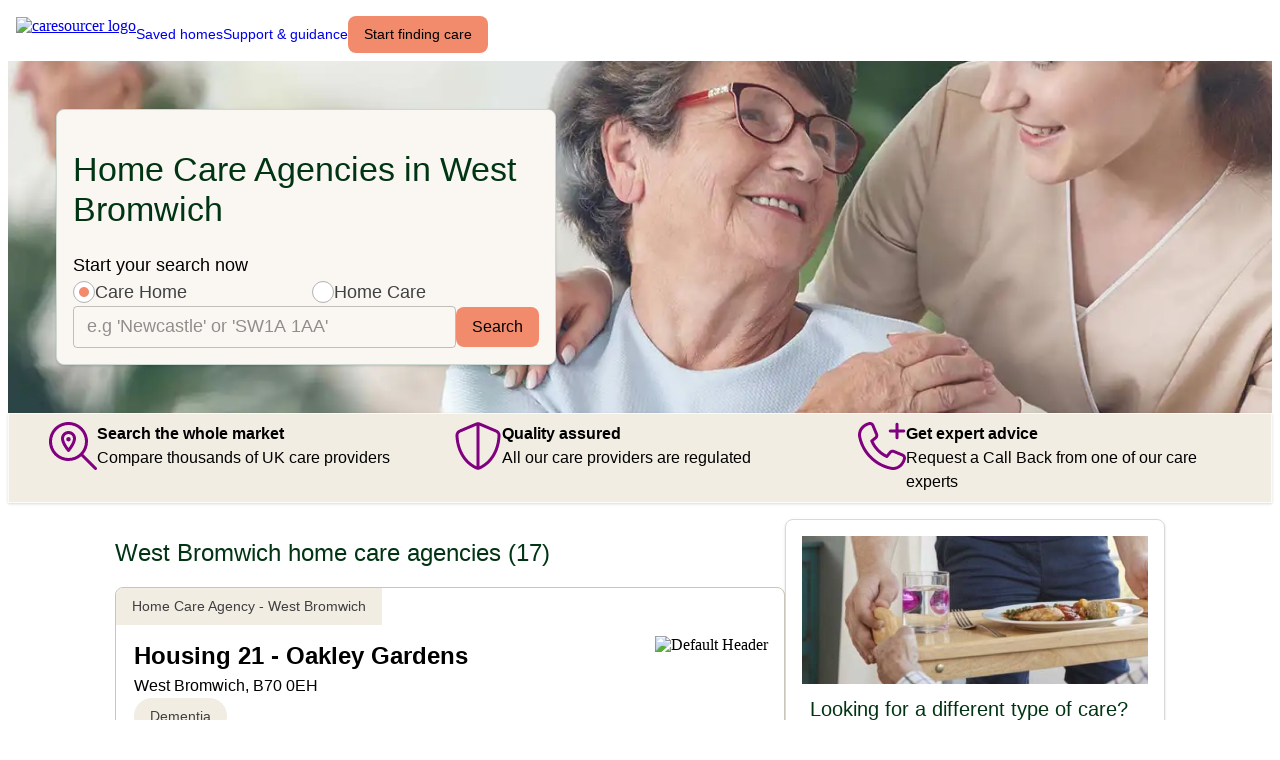

--- FILE ---
content_type: text/html; charset=utf-8
request_url: https://www.caresourcer.com/s/providers/towns/west-bromwich/home-care
body_size: 32924
content:
<!DOCTYPE html><html lang="en"><head><meta charSet="utf-8"/><meta name="viewport" content="width=device-width, initial-scale=1"/><link rel="preload" as="image" href="/_next/static/media/caresourcer-logo.991819a5.svg"/><link rel="preload" as="image" href="/_next/static/media/header.ebf0f66e.svg"/><link rel="preload" as="image" href="https://www.caresourcer.com/uk/rails/active_storage/representations/redirect/eyJfcmFpbHMiOnsibWVzc2FnZSI6IkJBaHBBbGN3IiwiZXhwIjpudWxsLCJwdXIiOiJibG9iX2lkIn19--a59eaf0d1f78d4adadee47796eeb1b274d21adf6/eyJfcmFpbHMiOnsibWVzc2FnZSI6IkJBaDdCem9MWm05eWJXRjBTU0lJYW5CbkJqb0dSVlE2RkhKbGMybDZaVjkwYjE5c2FXMXBkRnNIYVFJOUFta0NQUUk9IiwiZXhwIjpudWxsLCJwdXIiOiJ2YXJpYXRpb24ifX0=--5132b83d9b34d3df5e2c3421c23a968b49b0fef2/LOGO.jpg"/><link rel="preload" as="image" href="https://www.caresourcer.com/uk/rails/active_storage/representations/redirect/eyJfcmFpbHMiOnsibWVzc2FnZSI6IkJBaHBBdWhGIiwiZXhwIjpudWxsLCJwdXIiOiJibG9iX2lkIn19--517a3daf2eafcd2550469d2250df1b851b30a168/eyJfcmFpbHMiOnsibWVzc2FnZSI6IkJBaDdCem9MWm05eWJXRjBTU0lJY0c1bkJqb0dSVlE2RkhKbGMybDZaVjkwYjE5c2FXMXBkRnNIYVFJOUFta0NQUUk9IiwiZXhwIjpudWxsLCJwdXIiOiJ2YXJpYXRpb24ifX0=--356b975d491eca3e93418ede504ece501e6721e2/mug-mockup-of-a-bearded-senior-having-tea-at-home-23994.png"/><link rel="preload" as="image" href="/images/alternative_care_type_care_home.jpg"/><link rel="stylesheet" href="/_next/static/chunks/1b905a26696e773e.css" data-precedence="next"/><link rel="stylesheet" href="/_next/static/chunks/7de616190773a14e.css" data-precedence="next"/><link rel="preload" as="script" fetchPriority="low" href="/_next/static/chunks/3ca6bd2ed0b97463.js"/><script src="/_next/static/chunks/e765e6efaad74896.js" async=""></script><script src="/_next/static/chunks/19e782e97539a4c5.js" async=""></script><script src="/_next/static/chunks/b5af9603ef1f1000.js" async=""></script><script src="/_next/static/chunks/turbopack-af88ea93c8708a74.js" async=""></script><script src="/_next/static/chunks/ce1e3328452a24d7.js" async=""></script><script src="/_next/static/chunks/746cc308ddffafe3.js" async=""></script><script src="/_next/static/chunks/5ba4f70c865b9df9.js" async=""></script><script src="/_next/static/chunks/12239b2ad78bff4c.js" async=""></script><script src="/_next/static/chunks/de0a52f3810094d9.js" async=""></script><script src="/_next/static/chunks/039c1e71c7e6925a.js" async=""></script><script src="/_next/static/chunks/b37d416cbf12e2bd.js" async=""></script><script src="/_next/static/chunks/1a514cbd4ecf8348.js" async=""></script><link rel="preload" href="https://www.googletagmanager.com/gtm.js?id=GTM-ND42JK9" as="script"/><meta name="next-size-adjust" content=""/><title>Home Care in West Bromwich | Search West Bromwich Home Care | Compare Care at Home Providers | Care Sourcer</title><meta name="description" content="Compare home care in West Bromwich with Care Sourcer. We can help you compare all care homes to find the best home care for you or your loved one in West Bromwich."/><link rel="canonical" href="https://www.caresourcer.com/s/providers/towns/west-bromwich/home-care"/><link rel="icon" href="/favicon.ico?favicon.0b3bf435.ico" sizes="256x256" type="image/x-icon"/><script src="/_next/static/chunks/a6dad97d9634a72d.js" noModule=""></script><style data-styled="" data-styled-version="6.1.1">.eBSfIV{display:flex;flex-direction:column;min-width:380px;gap:24px;margin-top:16px;}/*!sc*/
@media (max-width: 870px){.eBSfIV{width:100%;min-width:0px;margin-top:0;}}/*!sc*/
data-styled.g1[id="styled__SidebarWrapper-sc-3e6a3b88-0"]{content:"eBSfIV,"}/*!sc*/
.gFuSfL{display:flex;flex-direction:column;gap:32px;padding-bottom:32px;}/*!sc*/
@media (max-width: 870px){.gFuSfL{padding-bottom:16px;}}/*!sc*/
data-styled.g2[id="styled__LeftPanel-sc-3e6a3b88-1"]{content:"gFuSfL,"}/*!sc*/
.jyauJd{padding-left:32px;padding-right:32px;}/*!sc*/
@media (max-width: 870px){.jyauJd{flex-direction:column;padding-left:0;padding-right:0;}}/*!sc*/
data-styled.g3[id="styled__BannerFooterWrapper-sc-3e6a3b88-2"]{content:"jyauJd,"}/*!sc*/
.cDivli{display:flex;flex-direction:column;height:100%;}/*!sc*/
data-styled.g4[id="styled__DirectoryLocationOverviewWrapper-sc-3e6a3b88-3"]{content:"cDivli,"}/*!sc*/
.ePsrAo{display:flex;flex-direction:row;gap:16px;max-width:1050px;margin:auto;padding-left:32px;padding-right:32px;}/*!sc*/
@media (max-width: 870px){.ePsrAo{flex-direction:column;width:100%;padding-left:8px;padding-right:8px;}}/*!sc*/
data-styled.g5[id="styled__CareProviderSearchWrapper-sc-3e6a3b88-4"]{content:"ePsrAo,"}/*!sc*/
.eCXzzS{color:#000000;background:#f18b6c;padding:8px;padding-left:16px;padding-right:16px;border-radius:8px;text-align:center;}/*!sc*/
.eCXzzS:hover{text-decoration:underline;}/*!sc*/
data-styled.g8[id="styled__ButtonLink-sc-be5f8204-0"]{content:"eCXzzS,"}/*!sc*/
.gZDzkR{text-decoration:none;display:flex;flex-direction:column;justify-content:center;font:400 14px/1.5 'Work Sans',sans-serif;}/*!sc*/
.gZDzkR:hover{text-decoration:underline;}/*!sc*/
.fYLRfn{text-decoration:none;display:flex;flex-direction:column;justify-content:center;font:400 16px/1.5 'Work Sans',sans-serif;}/*!sc*/
.fYLRfn:hover{text-decoration:underline;}/*!sc*/
data-styled.g9[id="styled__StyledLink-sc-be5f8204-1"]{content:"gZDzkR,fYLRfn,"}/*!sc*/
.hyOdrO{display:inline-flex;align-items:center;gap:8px;background:#f2ede3;border-radius:0;padding:8px 16px;color:#404042;user-select:none;white-space:nowrap;transition-duration:200ms;}/*!sc*/
.kqbRlH{display:inline-flex;align-items:center;gap:8px;background:#f2ede3;border-radius:99999px;padding:8px 16px;color:#404042;user-select:none;white-space:nowrap;transition-duration:200ms;}/*!sc*/
data-styled.g10[id="styled__StyledChip-sc-bac3710f-0"]{content:"hyOdrO,kqbRlH,"}/*!sc*/
.csNwEx{font:400 14px/1.5 'Work Sans',sans-serif;}/*!sc*/
data-styled.g11[id="styled__Label-sc-bac3710f-1"]{content:"csNwEx,"}/*!sc*/
.fwoeea{font:400 34px/1.2 'Lora',sans-serif;color:#003413;}/*!sc*/
.cEMIMz{font:400 24px/1.2 'Lora',sans-serif;color:#003413;}/*!sc*/
.iElKdy{font:400 20px/1.3 'Lora',sans-serif;color:#003413;}/*!sc*/
data-styled.g12[id="styled__StyledTitle-sc-6b4dcfe-0"]{content:"fwoeea,cEMIMz,iElKdy,"}/*!sc*/
.jayjeA{position:relative;}/*!sc*/
.jayjeA>img{width:100%;height:148px;object-fit:cover;user-select:none;user-drag:none;-webkit-user-drag:none;-moz-user-select:none;-webkit-user-select:none;-ms-user-select:none;}/*!sc*/
data-styled.g13[id="styled__CardHeader-sc-78e9d22a-0"]{content:"jayjeA,"}/*!sc*/
.ekPOyp{display:flex;flex-direction:row-reverse;}/*!sc*/
.ekPOyp>img{height:180px;object-fit:cover;user-select:none;user-drag:none;-webkit-user-drag:none;-moz-user-select:none;-webkit-user-select:none;-ms-user-select:none;}/*!sc*/
data-styled.g14[id="styled__CardFooter-sc-78e9d22a-1"]{content:"ekPOyp,"}/*!sc*/
.cEDmxC{font:400 14px/1.5 'Work Sans',sans-serif;padding:8px;}/*!sc*/
data-styled.g15[id="styled__CardTitle-sc-78e9d22a-2"]{content:"cEDmxC,"}/*!sc*/
.kaoDZl{font:400 14px/1.5 'Work Sans',sans-serif;color:#000000;position:absolute;left:0;top:0;}/*!sc*/
data-styled.g16[id="styled__TopChip-sc-78e9d22a-3"]{content:"kaoDZl,"}/*!sc*/
.byVxcW{background:#ffffff;border-radius:8px;box-shadow:0px 1px 3px rgba(16, 24, 40, 0.1),0px 1px 2px rgba(16, 24, 40, 0.06);border:1px solid #d9d9d9;box-sizing:border-box;text-decoration:none;width:auto;padding:36px;padding:16px;border:1px solid #ccd8d0;background:#faf7f3;color:#000000;}/*!sc*/
.jWPIwG{background:#ffffff;box-shadow:0px 1px 3px rgba(16, 24, 40, 0.1),0px 1px 2px rgba(16, 24, 40, 0.06);border:1px solid #d9d9d9;box-sizing:border-box;text-decoration:none;width:100%;padding:36px;background:#f2ede3FF;border:1px solid #fdfbf8;color:#cbc5b9;padding:0;}/*!sc*/
.gHhvkY{background:#ffffff;border-radius:8px;box-shadow:none;box-sizing:border-box;text-decoration:none;width:auto;padding:36px;background:none;padding:0;}/*!sc*/
.bhlETt{background:#ffffff;border-radius:8px;box-shadow:0px 1px 3px rgba(16, 24, 40, 0.1),0px 1px 2px rgba(16, 24, 40, 0.06);border:1px solid #d9d9d9;box-sizing:border-box;text-decoration:none;width:auto;padding:36px;border:1px solid #ccd8d0;background:#faf7f3;color:#000000;padding:0;}/*!sc*/
.lerGJJ{background:#ffffff;border-radius:8px;box-shadow:0px 1px 3px rgba(16, 24, 40, 0.1),0px 1px 2px rgba(16, 24, 40, 0.06);border:1px solid #d9d9d9;box-sizing:border-box;text-decoration:none;width:auto;padding:36px;padding:16px;background:none;}/*!sc*/
data-styled.g17[id="styled__StyledCard-sc-78e9d22a-4"]{content:"byVxcW,jWPIwG,gHhvkY,bhlETt,lerGJJ,"}/*!sc*/
.dsWlRI{display:flex;flex-direction:column;box-sizing:border-box;overflow:hidden;cursor:pointer;user-select:none;text-decoration:none;border-radius:8px;max-height:fit-content;padding:16px;padding-top:48px;position:relative;border:1px solid #cbc5b9;background:#ffffff;box-shadow:0px 1px 0px rgba(16, 24, 40, 0.21);transition-duration:0.2s;flex:1;}/*!sc*/
.dsWlRI:hover{transform:scale(1.02);}/*!sc*/
data-styled.g18[id="styled__CardLink-sc-78e9d22a-5"]{content:"dsWlRI,"}/*!sc*/
.cqHODy{background:#ffffff;background-image:url(/images/banner_homecare.jpg);background-size:cover;background-position:center;background-repeat:no-repeat;}/*!sc*/
data-styled.g19[id="styled__StyledBackground-sc-fc32cd09-0"]{content:"cqHODy,"}/*!sc*/
.diiZKt{width:100%;max-width:100%;margin:0;padding:0;}/*!sc*/
@media (min-width: 600px){.diiZKt{max-width:500px;padding:48px;}}/*!sc*/
data-styled.g20[id="styled__CardWrapper-sc-41a616db-0"]{content:"diiZKt,"}/*!sc*/
.hKuahQ{display:flex;flex-direction:row;align-items:center;gap:8px;}/*!sc*/
data-styled.g21[id="styled__BreadcrumbsWrapper-sc-60574515-0"]{content:"hKuahQ,"}/*!sc*/
.jvMPlA{display:flex;flex-direction:column;gap:16px;width:100%;}/*!sc*/
data-styled.g22[id="styled__ContainerWrapper-sc-67d51e27-0"]{content:"jvMPlA,"}/*!sc*/
.qTKxL{width:100%;display:grid;grid-gap:8px 12px;grid-template-areas:'1 2 ';grid-template-columns:repeat(2, 1fr);}/*!sc*/
.qTKxL>*{width:100%;}/*!sc*/
.dYfVbB{width:100%;display:grid;grid-gap:24px 32px;grid-template-areas:'1 2 3 ';grid-template-columns:repeat(3, 1fr);}/*!sc*/
.dYfVbB>*{width:100%;}/*!sc*/
data-styled.g23[id="styled__StyledCardContainer-sc-67d51e27-1"]{content:"qTKxL,dYfVbB,"}/*!sc*/
.laKIVL{width:48px;}/*!sc*/
.laKIYt{width:24px;}/*!sc*/
data-styled.g24[id="styled__IconWrapper-sc-a0174a5f-0"]{content:"laKIVL,laKIYt,"}/*!sc*/
.gGdDjg{display:flex;flex-direction:row;gap:2px;}/*!sc*/
.dLrCLB{display:flex;flex-direction:row;gap:16px;}/*!sc*/
data-styled.g25[id="styled__IconWithLabelWrapper-sc-a0174a5f-1"]{content:"gGdDjg,dLrCLB,"}/*!sc*/
.xYNLl{display:flex;flex-direction:column;flex:1;gap:4px;color:#000000;}/*!sc*/
data-styled.g26[id="styled__ItemContent-sc-a0174a5f-2"]{content:"xYNLl,"}/*!sc*/
.dUewfA{display:flex;flex-direction:column;padding:8px;font:400 16px/1.5 'Work Sans',sans-serif;gap:16px;}/*!sc*/
.dUewep{display:flex;flex-direction:column;padding:8px;font:400 16px/1.5 'Work Sans',sans-serif;gap:24px;}/*!sc*/
data-styled.g27[id="styled__ContentItemsWrapper-sc-a0174a5f-3"]{content:"dUewfA,dUewep,"}/*!sc*/
.jPfvBj{display:flex;flex-direction:column;gap:8px;}/*!sc*/
data-styled.g28[id="styled__LinkGroupsWrapper-sc-dee5afa1-0"]{content:"jPfvBj,"}/*!sc*/
.isZcKD{padding:8px;display:flex;flex-direction:column;gap:8px;}/*!sc*/
data-styled.g29[id="styled__LinkCollectionWrapper-sc-dee5afa1-1"]{content:"isZcKD,"}/*!sc*/
.JUVQs{font:700 16px/1.5 'Work Sans',sans-serif;}/*!sc*/
data-styled.g30[id="styled__SubTitle-sc-dee5afa1-2"]{content:"JUVQs,"}/*!sc*/
.dAXPMy{display:flex;flex-direction:row;flex-wrap:wrap;gap:16px;}/*!sc*/
data-styled.g31[id="styled__LinkCollection-sc-dee5afa1-3"]{content:"dAXPMy,"}/*!sc*/
.gWcNcM{display:flex;flex-direction:row;gap:24px;}/*!sc*/
data-styled.g32[id="styled__SearchFieldWrapper-sc-6ba141c1-0"]{content:"gWcNcM,"}/*!sc*/
.gBybQj{font:400 18px/1.5 'Work Sans',sans-serif;display:flex;flex-direction:column;gap:24px;}/*!sc*/
data-styled.g33[id="styled__CareProviderSearchWrapper-sc-6ba141c1-1"]{content:"gBybQj,"}/*!sc*/
.gPKOHR{width:100%;}/*!sc*/
data-styled.g42[id="BaseField__Wrapper-sc-699495a9-0"]{content:"gPKOHR,"}/*!sc*/
.lcYLjl{display:flex;justify-content:space-between;}/*!sc*/
data-styled.g43[id="BaseField__Header-sc-699495a9-1"]{content:"lcYLjl,"}/*!sc*/
.jVsMbG{display:flex;gap:16px;}/*!sc*/
data-styled.g49[id="styled__RadioGroupRoot-sc-98a9633-0"]{content:"jVsMbG,"}/*!sc*/
.iGdmEN{display:flex;align-items:center;text-align:left;gap:16px;width:100%;background:none;border:none;padding:0;cursor:pointer;transition-duration:0.1s;}/*!sc*/
.iGdmEN:focus{outline:none;}/*!sc*/
data-styled.g50[id="styled__RadioGroupItem-sc-98a9633-1"]{content:"iGdmEN,"}/*!sc*/
.cCYHaF{display:flex;align-items:center;gap:16px;padding:0;}/*!sc*/
data-styled.g51[id="styled__RadioWrapper-sc-98a9633-2"]{content:"cCYHaF,"}/*!sc*/
.fOHdPz{background:#ffffff;width:20px;min-width:20px;max-width:20px;height:20px;min-height:20px;max-height:20px;border-radius:99999px;border:1px solid #b2b2b2;}/*!sc*/
data-styled.g52[id="styled__RadioGroupSelector-sc-98a9633-3"]{content:"fOHdPz,"}/*!sc*/
.cJvFRe{display:flex;align-items:center;justify-content:center;width:100%;height:100%;position:relative;}/*!sc*/
.cJvFRe::after{content:'';display:block;min-width:10px;max-width:10px;min-height:10px;max-height:10px;border-radius:99999px;background:#f18b6c;}/*!sc*/
data-styled.g53[id="styled__RadioGroupIndicator-sc-98a9633-4"]{content:"cJvFRe,"}/*!sc*/
.fHwLnu{font:400 18px/1.5 'Work Sans',sans-serif;color:#404042;cursor:pointer;text-align:left;}/*!sc*/
data-styled.g54[id="styled__Label-sc-98a9633-5"]{content:"fHwLnu,"}/*!sc*/
.cbJUNf{display:flex;flex-direction:column;gap:24px;padding-top:16px;}/*!sc*/
data-styled.g60[id="styled__SearchResultsWrapper-sc-9a11ad14-0"]{content:"cbJUNf,"}/*!sc*/
.jqtTNI{margin:0;padding:0;display:flex;flex-direction:row;gap:8px;font:700 16px/1.5 'Work Sans',sans-serif;align-items:center;}/*!sc*/
data-styled.g68[id="styled__FeatureBullets-sc-7cb1e3cd-0"]{content:"jqtTNI,"}/*!sc*/
.HSrtQ{gap:0;border:0;background:none;display:flex;min-width:50%;flex-direction:column;margin:2px;box-shadow:none;}/*!sc*/
data-styled.g70[id="styled__CardBody-sc-7cb1e3cd-2"]{content:"HSrtQ,"}/*!sc*/
.eqelWi{gap:16px;border:0;background:none;display:flex;flex-direction:column;padding-bottom:16px;box-shadow:none;font:400 16px/1.5 'Work Sans',sans-serif;color:#000000;}/*!sc*/
data-styled.g71[id="styled__CardBody2-sc-7cb1e3cd-3"]{content:"eqelWi,"}/*!sc*/
.dRtYGr{display:flex;flex-grow:1;flex-direction:column;gap:16px;font:400 16px/1.5 'Work Sans',sans-serif;}/*!sc*/
data-styled.g72[id="styled__CardDetails-sc-7cb1e3cd-4"]{content:"dRtYGr,"}/*!sc*/
.cqoDtq{position:relative;}/*!sc*/
.cqoDtq>img{width:100%;height:100%;border-radius:10px;object-fit:cover;user-select:none;user-drag:none;-webkit-user-drag:none;-moz-user-select:none;-webkit-user-select:none;-ms-user-select:none;height:200px;max-height:200px;}/*!sc*/
data-styled.g73[id="styled__CardHeader-sc-7cb1e3cd-5"]{content:"cqoDtq,"}/*!sc*/
.kuSWxL{color:#000000;font:600 24px/1.5 'Work Sans',sans-serif;}/*!sc*/
data-styled.g75[id="styled__ServiceName-sc-7cb1e3cd-7"]{content:"kuSWxL,"}/*!sc*/
.dvKISS{font:400 16px/1.5 'Work Sans',sans-serif;}/*!sc*/
data-styled.g76[id="styled__ServiceAddress-sc-7cb1e3cd-8"]{content:"dvKISS,"}/*!sc*/
.jDdvYF{display:flex;flex-wrap:wrap;gap:8px;}/*!sc*/
data-styled.g77[id="styled__ServiceTypeChips-sc-7cb1e3cd-9"]{content:"jDdvYF,"}/*!sc*/
.PKkgW{display:flex;flex-direction:row;justify-content:space-between;flex:1;}/*!sc*/
data-styled.g85[id="styled__CardFooter-sc-7cb1e3cd-17"]{content:"PKkgW,"}/*!sc*/
.bAaRag{position:relative;display:flex;flex-direction:row-reverse;justify-content:space-between;}/*!sc*/
data-styled.g86[id="styled__CardHeaderWrapper-sc-7cb1e3cd-18"]{content:"bAaRag,"}/*!sc*/
.bzknwx{display:flex;flex-direction:row;justify-content:space-between;align-items:center;gap:24px;padding:8px;}/*!sc*/
data-styled.g112[id="styled__CareSourcerTitleBarWrapper-sc-1270102a-0"]{content:"bzknwx,"}/*!sc*/
.kTJjCR{display:flex;flex-direction:row;align-items:center;justify-content:end;flex:1;gap:24px;}/*!sc*/
data-styled.g113[id="styled__CareSourcerTitleBarButtons-sc-1270102a-1"]{content:"kTJjCR,"}/*!sc*/
.eLAYgg>img{object-fit:contain;min-height:36px;max-height:36px;}/*!sc*/
data-styled.g114[id="CareSourcerLogo__Container-sc-1a5cd7ec-0"]{content:"eLAYgg,"}/*!sc*/
.iFdsoZ{display:flex;flex-direction:column;justify-content:center;align-items:center;gap:4px;padding:8px;font:400 14px/1.5 'Work Sans',sans-serif;color:white;background:#9e76a5;}/*!sc*/
data-styled.g115[id="styled__CareSourcerFooterWrapper-sc-8e97f9d3-0"]{content:"iFdsoZ,"}/*!sc*/
.crgOFz{display:flex;flex-wrap:wrap;flex-direction:row;align-content:center;justify-content:center;gap:4px;align-items:center;}/*!sc*/
data-styled.g116[id="styled__CareSourcerFooterLinksWrapper-sc-8e97f9d3-1"]{content:"crgOFz,"}/*!sc*/
.hQKjrQ{font:400 12px/1.5 'Work Sans',sans-serif;text-align:center;}/*!sc*/
data-styled.g117[id="styled__CareSourcerFooterCopyright-sc-8e97f9d3-2"]{content:"hQKjrQ,"}/*!sc*/
</style></head><body class="geist_a71539c9-module__T19VSG__variable geist_mono_8d43a2aa-module__8Li5zG__variable"><div hidden=""><!--$--><!--/$--></div><div class="styled__CareSourcerTitleBarWrapper-sc-1270102a-0 bzknwx"><a href="https://www.caresourcer.com" class="CareSourcerLogo__Container-sc-1a5cd7ec-0 eLAYgg"><img src="/_next/static/media/caresourcer-logo.991819a5.svg" alt="caresourcer logo"/></a><div class="styled__CareSourcerTitleBarButtons-sc-1270102a-1 kTJjCR"><a href="https://www.caresourcer.com/uk/shortlist/" class="styled__StyledLink-sc-be5f8204-1 gZDzkR"><div style="display:flex;flex-direction:row;align-items:center;gap:8px;min-width:0"><svg data-prefix="fal" data-icon="heart" class="svg-inline--fa fa-heart styled__StyledFontAwesomeIcon-sc-73d19e41-1 bxcpsh" role="img" viewBox="0 0 512 512" aria-hidden="true"><path fill="currentColor" d="M378.9 64c-32.4 0-62.9 15.6-81.9 41.9l-28 38.7c-3 4.2-7.8 6.6-13 6.6s-10-2.5-13-6.6l-28-38.7 0 0c-19-26.3-49.5-41.9-81.9-41.9-55.9 0-101.1 45.3-101.1 101.1 0 55 34.4 107.1 71.8 152.5 42.1 51.2 93.4 96 128.5 122.9 6.2 4.8 14.4 7.5 23.7 7.5s17.4-2.7 23.7-7.5c35.1-26.8 86.4-71.7 128.5-122.9 37.3-45.4 71.8-97.5 71.8-152.5 0-55.9-45.3-101.1-101.1-101.1zM271 87.1c25-34.6 65.2-55.1 107.9-55.1 73.5 0 133.1 59.6 133.1 133.1 0 67.4-41.6 127.3-79.1 172.8-44.1 53.6-97.3 100.1-133.8 127.9-12.4 9.4-27.6 14.1-43.1 14.1s-30.8-4.6-43.1-14.1C176.4 438 123.2 391.5 79.1 338 41.6 292.4 0 232.5 0 165.1 0 91.6 59.6 32 133.1 32 175.8 32 216 52.5 241 87.1l15 20.7 15-20.7z"></path></svg><div style="min-width:0">Saved homes</div></div></a><a href="https://www.caresourcer.com/caresupport/" class="styled__StyledLink-sc-be5f8204-1 gZDzkR"><div style="display:flex;flex-direction:row;align-items:center;gap:8px;min-width:0"><div style="min-width:0">Support &amp; guidance</div></div></a><a href="https://www.caresourcer.com/uk/search/new" class="styled__StyledLink-sc-be5f8204-1 gZDzkR"><div class="styled__ButtonLink-sc-be5f8204-0 eCXzzS"><div style="display:flex;flex-direction:row;align-items:center;gap:8px;min-width:0"><div style="min-width:0">Start finding care</div></div></div></a></div></div><div class="styled__DirectoryLocationOverviewWrapper-sc-3e6a3b88-3 cDivli"><div><div class="styled__StyledBackground-sc-fc32cd09-0 cqHODy"><div class="styled__CardWrapper-sc-41a616db-0 diiZKt"><div class="styled__StyledCard-sc-78e9d22a-4 byVxcW"><div class="styled__CareProviderSearchWrapper-sc-6ba141c1-1 gBybQj"><h1 class="styled__StyledTitle-sc-6b4dcfe-0 fwoeea">Home Care Agencies in West Bromwich</h1>Start your search now<div class="BaseField__Wrapper-sc-699495a9-0 gPKOHR"><div class="BaseField__Header-sc-699495a9-1 lcYLjl"></div><div role="radiogroup" aria-required="false" dir="ltr" class="styled__RadioGroupRoot-sc-98a9633-0 jVsMbG" tabindex="-1" style="outline:none"><div class="styled__StyledCardContainer-sc-67d51e27-1 qTKxL"><button type="button" role="radio" aria-checked="true" data-state="checked" value="careHome" id="careHome" class="styled__RadioGroupItem-sc-98a9633-1 iGdmEN" tabindex="-1" data-radix-collection-item=""><div variant="default" class="styled__RadioWrapper-sc-98a9633-2 cCYHaF"><div class="styled__RadioGroupSelector-sc-98a9633-3 fOHdPz"><span data-state="checked" class="styled__RadioGroupIndicator-sc-98a9633-4 cJvFRe"></span></div><label for="careHome" class="styled__Label-sc-98a9633-5 fHwLnu">Care Home</label></div></button><input type="radio" aria-hidden="true" style="transform:translateX(-100%);position:absolute;pointer-events:none;opacity:0;margin:0" tabindex="-1" checked="" value="careHome"/><button type="button" role="radio" aria-checked="false" data-state="unchecked" value="homeCare" id="homeCare" class="styled__RadioGroupItem-sc-98a9633-1 iGdmEN" tabindex="-1" data-radix-collection-item=""><div variant="default" class="styled__RadioWrapper-sc-98a9633-2 cCYHaF"><div class="styled__RadioGroupSelector-sc-98a9633-3 fOHdPz"></div><label for="homeCare" class="styled__Label-sc-98a9633-5 fHwLnu">Home Care</label></div></button><input type="radio" aria-hidden="true" style="transform:translateX(-100%);position:absolute;pointer-events:none;opacity:0;margin:0" tabindex="-1" value="homeCare"/></div></div></div><div class="styled__SearchFieldWrapper-sc-6ba141c1-0 gWcNcM"><div class="BaseField__Wrapper-sc-699495a9-0 gPKOHR"><div class="BaseField__Header-sc-699495a9-1 lcYLjl"></div><style data-emotion="css 1727n3i">.css-1727n3i{width:100%;}</style><style data-emotion="css xnd86n">.css-xnd86n{display:-webkit-inline-box;display:-webkit-inline-flex;display:-ms-inline-flexbox;display:inline-flex;-webkit-flex-direction:column;-ms-flex-direction:column;flex-direction:column;position:relative;min-width:0;padding:0;margin:0;border:0;vertical-align:top;width:100%;}</style><div class="MuiFormControl-root MuiTextField-root css-xnd86n"><style data-emotion="css-global 1prfaxn">@-webkit-keyframes mui-auto-fill{from{display:block;}}@keyframes mui-auto-fill{from{display:block;}}@-webkit-keyframes mui-auto-fill-cancel{from{display:block;}}@keyframes mui-auto-fill-cancel{from{display:block;}}</style><style data-emotion="css 1nuqoyn">.css-1nuqoyn{font-family:Work Sans,sans-serif;font-style:normal;font-weight:400;font-size:18px;line-height:1.4375em;color:#000000;box-sizing:border-box;position:relative;cursor:text;display:-webkit-inline-box;display:-webkit-inline-flex;display:-ms-inline-flexbox;display:inline-flex;-webkit-align-items:center;-webkit-box-align:center;-ms-flex-align:center;align-items:center;position:relative;border-radius:4px;}.css-1nuqoyn.Mui-disabled{color:rgba(0, 0, 0, 0.38);cursor:default;}.css-1nuqoyn:hover .MuiOutlinedInput-notchedOutline{border-color:#000000;}@media (hover: none){.css-1nuqoyn:hover .MuiOutlinedInput-notchedOutline{border-color:rgba(0, 0, 0, 0.23);}}.css-1nuqoyn.Mui-focused .MuiOutlinedInput-notchedOutline{border-width:2px;}.css-1nuqoyn.Mui-focused .MuiOutlinedInput-notchedOutline{border-color:#EA6430;}.css-1nuqoyn.Mui-error .MuiOutlinedInput-notchedOutline{border-color:#d32f2f;}.css-1nuqoyn.Mui-disabled .MuiOutlinedInput-notchedOutline{border-color:rgba(0, 0, 0, 0.26);}</style><div class="MuiInputBase-root MuiOutlinedInput-root MuiInputBase-colorPrimary MuiInputBase-formControl MuiInputBase-sizeSmall css-1nuqoyn"><style data-emotion="css 15v65ck">.css-15v65ck{font:inherit;letter-spacing:inherit;color:currentColor;padding:4px 0 5px;border:0;box-sizing:content-box;background:none;height:1.4375em;margin:0;-webkit-tap-highlight-color:transparent;display:block;min-width:0;width:100%;-webkit-animation-name:mui-auto-fill-cancel;animation-name:mui-auto-fill-cancel;-webkit-animation-duration:10ms;animation-duration:10ms;padding-top:1px;padding:16.5px 14px;padding:8.5px 14px;}.css-15v65ck::-webkit-input-placeholder{color:currentColor;opacity:0.42;-webkit-transition:opacity 200ms cubic-bezier(0.4, 0, 0.2, 1) 0ms;transition:opacity 200ms cubic-bezier(0.4, 0, 0.2, 1) 0ms;}.css-15v65ck::-moz-placeholder{color:currentColor;opacity:0.42;-webkit-transition:opacity 200ms cubic-bezier(0.4, 0, 0.2, 1) 0ms;transition:opacity 200ms cubic-bezier(0.4, 0, 0.2, 1) 0ms;}.css-15v65ck::-ms-input-placeholder{color:currentColor;opacity:0.42;-webkit-transition:opacity 200ms cubic-bezier(0.4, 0, 0.2, 1) 0ms;transition:opacity 200ms cubic-bezier(0.4, 0, 0.2, 1) 0ms;}.css-15v65ck:focus{outline:0;}.css-15v65ck:invalid{box-shadow:none;}.css-15v65ck::-webkit-search-decoration{-webkit-appearance:none;}label[data-shrink=false]+.MuiInputBase-formControl .css-15v65ck::-webkit-input-placeholder{opacity:0!important;}label[data-shrink=false]+.MuiInputBase-formControl .css-15v65ck::-moz-placeholder{opacity:0!important;}label[data-shrink=false]+.MuiInputBase-formControl .css-15v65ck::-ms-input-placeholder{opacity:0!important;}label[data-shrink=false]+.MuiInputBase-formControl .css-15v65ck:focus::-webkit-input-placeholder{opacity:0.42;}label[data-shrink=false]+.MuiInputBase-formControl .css-15v65ck:focus::-moz-placeholder{opacity:0.42;}label[data-shrink=false]+.MuiInputBase-formControl .css-15v65ck:focus::-ms-input-placeholder{opacity:0.42;}.css-15v65ck.Mui-disabled{opacity:1;-webkit-text-fill-color:rgba(0, 0, 0, 0.38);}.css-15v65ck:-webkit-autofill{-webkit-animation-duration:5000s;animation-duration:5000s;-webkit-animation-name:mui-auto-fill;animation-name:mui-auto-fill;}.css-15v65ck:-webkit-autofill{border-radius:inherit;}</style><input aria-invalid="false" id="_R_2m8mav5ubsnpfivbb_" placeholder="e.g &#x27;Newcastle&#x27; or &#x27;SW1A 1AA&#x27;" type="text" aria-label="e.g &#x27;Newcastle&#x27; or &#x27;SW1A 1AA&#x27;" class="MuiInputBase-input MuiOutlinedInput-input MuiInputBase-inputSizeSmall css-15v65ck"/><style data-emotion="css h2v8xi">.css-h2v8xi{border-color:rgba(0, 0, 0, 0.23);}</style><style data-emotion="css 5v2ak0">.css-5v2ak0{text-align:left;position:absolute;bottom:0;right:0;top:-5px;left:0;margin:0;padding:0 8px;pointer-events:none;border-radius:inherit;border-style:solid;border-width:1px;overflow:hidden;min-width:0%;border-color:rgba(0, 0, 0, 0.23);}</style><fieldset aria-hidden="true" class="MuiOutlinedInput-notchedOutline css-5v2ak0"><style data-emotion="css w4cd9x">.css-w4cd9x{float:unset;width:auto;overflow:hidden;padding:0;line-height:11px;-webkit-transition:width 150ms cubic-bezier(0.0, 0, 0.2, 1) 0ms;transition:width 150ms cubic-bezier(0.0, 0, 0.2, 1) 0ms;}</style><legend class="css-w4cd9x"><span class="notranslate" aria-hidden="true">​</span></legend></fieldset></div></div></div><a href="https://www.caresourcer.com/uk/search?location=undefined&amp;care_type=care_home" class="styled__StyledLink-sc-be5f8204-1 fYLRfn"><div class="styled__ButtonLink-sc-be5f8204-0 eCXzzS"><div style="display:flex;flex-direction:row;align-items:center;gap:8px;min-width:0"><div style="min-width:0">Search</div><svg data-prefix="fal" data-icon="chevron-right" class="svg-inline--fa fa-chevron-right styled__StyledFontAwesomeIcon-sc-73d19e41-1 bxcpsh fa-xs" role="img" viewBox="0 0 320 512" aria-hidden="true"><path fill="currentColor" d="M315.3 244.7c6.2 6.2 6.2 16.4 0 22.6l-208 208c-6.2 6.2-16.4 6.2-22.6 0s-6.2-16.4 0-22.6L281.4 256 84.7 59.3c-6.2-6.2-6.2-16.4 0-22.6s16.4-6.2 22.6 0l208 208z"></path></svg></div></div></a></div></div></div></div></div><div class="styled__StyledCard-sc-78e9d22a-4 jWPIwG"><div class="styled__BannerFooterWrapper-sc-3e6a3b88-2 jyauJd"><div class="styled__ContentItemsWrapper-sc-a0174a5f-3 dUewfA"><div class="styled__StyledCardContainer-sc-67d51e27-1 dYfVbB"><div class="styled__IconWithLabelWrapper-sc-a0174a5f-1 gGdDjg"><div class="styled__IconWrapper-sc-a0174a5f-0 laKIVL"><div style="color:purple"><svg data-prefix="fal" data-icon="magnifying-glass-location" class="svg-inline--fa fa-magnifying-glass-location styled__StyledFontAwesomeIcon-sc-73d19e41-1 bxcpsh fa-2x" role="img" viewBox="0 0 512 512" aria-hidden="true"><path fill="currentColor" d="M208 32a176 176 0 1 1 0 352 176 176 0 1 1 0-352zm0 384c51.7 0 99-18.8 135.3-50L484.7 507.3c6.2 6.2 16.4 6.2 22.6 0s6.2-16.4 0-22.6L366 343.3C397.2 307 416 259.7 416 208 416 93.1 322.9 0 208 0S0 93.1 0 208 93.1 416 208 416zm26.2-178.4c-8.3 14.5-17.7 28.2-26.2 39.6-8.5-11.4-17.9-25.1-26.2-39.6-13.7-24-21.8-45.9-21.8-61.6 0-26.5 21.5-48 48-48s48 21.5 48 48c0 15.7-8.1 37.6-21.8 61.6zm-14.8 77c22.1-27 68.6-89.8 68.6-138.6 0-44.2-35.8-80-80-80s-80 35.8-80 80c0 48.8 46.5 111.6 68.6 138.6 6 7.3 16.8 7.3 22.7 0zM232 184a24 24 0 1 0 -48 0 24 24 0 1 0 48 0z"></path></svg></div></div><div class="styled__ItemContent-sc-a0174a5f-2 xYNLl"><div><strong>Search the whole market</strong></div><div>Compare thousands of UK care providers<br/></div></div></div><div class="styled__IconWithLabelWrapper-sc-a0174a5f-1 gGdDjg"><div class="styled__IconWrapper-sc-a0174a5f-0 laKIVL"><div style="color:purple"><svg data-prefix="fal" data-icon="shield-halved" class="svg-inline--fa fa-shield-halved styled__StyledFontAwesomeIcon-sc-73d19e41-1 bxcpsh fa-2x" role="img" viewBox="0 0 512 512" aria-hidden="true"><path fill="currentColor" d="M240 38.8l0 433.8C86.8 397.1 48.5 233.2 48 139.8 48 127.7 55.5 117 66.8 112.3L240 38.8zm32 433.8l0-433.9 173.2 73.5c11.3 4.8 18.9 15.5 18.8 27.6-.5 93.3-38.8 257.3-192 332.8zm9-464.8c-16-6.8-34-6.8-50 0L54.3 82.8c-22 9.3-38.4 31-38.3 57.2 .5 99.2 41.3 280.7 213.6 363.2 16.7 8 36.1 8 52.8 0 172.4-82.5 213.2-264 213.6-363.2 .1-26.2-16.3-47.9-38.3-57.2L281.1 7.8z"></path></svg></div></div><div class="styled__ItemContent-sc-a0174a5f-2 xYNLl"><div><strong>Quality assured</strong></div><div>All our care providers are regulated<br/></div></div></div><div class="styled__IconWithLabelWrapper-sc-a0174a5f-1 gGdDjg"><div class="styled__IconWrapper-sc-a0174a5f-0 laKIVL"><div style="color:purple"><svg data-prefix="fal" data-icon="phone-plus" class="svg-inline--fa fa-phone-plus styled__StyledFontAwesomeIcon-sc-73d19e41-1 bxcpsh fa-2x" role="img" viewBox="0 0 512 512" aria-hidden="true"><path fill="currentColor" d="M123.8 32.6c8.4-2.3 17.2 2 20.6 10.1L183.3 136c2.9 7.1 .9 15.2-5 20.1l-41.6 34.1c-5.5 4.5-7.4 12.2-4.6 18.7 33.1 76.4 93.1 138.4 168.1 174 6.6 3.2 14.6 1.4 19.2-4.3L356 333.8c4.8-5.9 13-8 20.1-5l93.3 38.9c8 3.4 12.3 12.2 10.1 20.6l-1.8 6.7C463.1 448.2 412.9 490 354.7 477.9 194.1 444.4 67.6 318 34.2 157.4 22.1 99.1 63.9 49 117.1 34.4l6.7-1.8zm50.1-2.3C164.4 7.5 139.3-4.8 115.4 1.7l-6.7 1.8c-65 17.7-122.3 81.2-105.9 160.3 36 173.1 172.2 309.3 345.3 345.3 79.1 16.5 142.6-40.9 160.3-105.9l1.8-6.7c6.5-23.9-5.7-49-28.6-58.5l-93.3-38.9c-20.1-8.4-43.4-2.6-57.2 14.3l-28.5 34.9c-59.3-31.1-107.3-80.8-136.3-141.3l32.1-26.3c16.9-13.8 22.7-37 14.3-57.2L173.9 30.4zM400 168c0 8.8 7.2 16 16 16s16-7.2 16-16l0-56 56 0c8.8 0 16-7.2 16-16s-7.2-16-16-16l-56 0 0-56c0-8.8-7.2-16-16-16s-16 7.2-16 16l0 56-56 0c-8.8 0-16 7.2-16 16s7.2 16 16 16l56 0 0 56z"></path></svg></div></div><div class="styled__ItemContent-sc-a0174a5f-2 xYNLl"><div><strong>Get expert advice</strong></div><div>Request a Call Back from one of our care experts<br/></div></div></div></div></div></div></div></div><div class="styled__CareProviderSearchWrapper-sc-3e6a3b88-4 ePsrAo"><div class="styled__LeftPanel-sc-3e6a3b88-1 gFuSfL"><div class="styled__SearchResultsWrapper-sc-9a11ad14-0 cbJUNf"><div style="display:flex;flex-direction:column;gap:16px"><h2 class="styled__StyledTitle-sc-6b4dcfe-0 cEMIMz">West Bromwich home care agencies (17)</h2><div class="styled__ContainerWrapper-sc-67d51e27-0 jvMPlA"><div class="styled__CardLink-sc-78e9d22a-5 dsWlRI"><div class="styled__StyledCard-sc-78e9d22a-4 gHhvkY"><div class="styled__TopChip-sc-78e9d22a-3 kaoDZl"><div class="styled__StyledChip-sc-bac3710f-0 hyOdrO"> <div class="styled__Label-sc-bac3710f-1 csNwEx">Home Care Agency - West Bromwich</div></div></div><div class="styled__CardHeader-sc-78e9d22a-0 jayjeA"><div class="styled__CardHeaderWrapper-sc-7cb1e3cd-18 bAaRag"><div class="styled__CardHeader-sc-7cb1e3cd-5 cqoDtq"><img src="/_next/static/media/header.ebf0f66e.svg" alt="Default Header"/></div><div class="styled__StyledCard-sc-78e9d22a-4 bhlETt styled__CardBody-sc-7cb1e3cd-2 HSrtQ"><div class="styled__CardDetails-sc-7cb1e3cd-4 dRtYGr"><div class="styled__ServiceName-sc-7cb1e3cd-7 kuSWxL">Housing 21 - Oakley Gardens</div><div class="styled__ServiceAddress-sc-7cb1e3cd-8 dvKISS">West Bromwich, B70 0EH</div><div class="styled__ServiceTypeChips-sc-7cb1e3cd-9 jDdvYF"><div class="styled__StyledChip-sc-bac3710f-0 kqbRlH"> <div class="styled__Label-sc-bac3710f-1 csNwEx">Dementia</div></div></div><div class="styled__ContentItemsWrapper-sc-a0174a5f-3 dUewfA"><div class="styled__IconWithLabelWrapper-sc-a0174a5f-1 dLrCLB"><div class="styled__IconWrapper-sc-a0174a5f-0 laKIYt"><div style="color:#51ac7c"><svg data-prefix="fas" data-icon="star" class="svg-inline--fa fa-star styled__StyledFontAwesomeIcon-sc-73d19e41-1 bxcpsh fa-1x" role="img" viewBox="0 0 576 512" aria-hidden="true"><path fill="currentColor" d="M316.9 18C311.6 7 300.4 0 288.1 0s-23.4 7-28.8 18L195 150.3 51.4 171.5c-12 1.8-22 10.2-25.7 21.7s-.7 24.2 7.9 32.7L137.8 329 113.2 474.7c-2 12 3 24.2 12.9 31.3s23 8 33.8 2.3l128.3-68.5 128.3 68.5c10.8 5.7 23.9 4.9 33.8-2.3s14.9-19.3 12.9-31.3L438.5 329 542.7 225.9c8.6-8.5 11.7-21.2 7.9-32.7s-13.7-19.9-25.7-21.7L381.2 150.3 316.9 18z"></path></svg></div></div><div class="styled__ItemContent-sc-a0174a5f-2 xYNLl"><div><strong>Outstanding</strong></div><div>Regulator&#x27;s rating<br/></div></div></div></div></div></div></div></div><div class="styled__CardFooter-sc-78e9d22a-1 ekPOyp"><div class="styled__CardFooter-sc-7cb1e3cd-17 PKkgW"><a href="tel:03701924000" class="styled__StyledLink-sc-be5f8204-1 fYLRfn"><div class="styled__ButtonLink-sc-be5f8204-0 eCXzzS"><div style="display:flex;flex-direction:row;align-items:center;gap:8px;min-width:0"><svg data-prefix="fal" data-icon="phone" class="svg-inline--fa fa-phone styled__StyledFontAwesomeIcon-sc-73d19e41-1 bxcpsh" role="img" viewBox="0 0 512 512" aria-hidden="true"><path fill="currentColor" d="M144.4 42.7c-3.4-8-12.2-12.3-20.6-10.1l-6.7 1.8C63.9 49 22.1 99.1 34.2 157.4 67.6 318 194.1 444.4 354.7 477.9 412.9 490 463.1 448.2 477.6 394.9l1.8-6.7c2.3-8.4-2-17.2-10.1-20.6l-93.3-38.9c-7.1-2.9-15.2-.9-20.1 5l-36.6 44.7c-4.7 5.7-12.6 7.5-19.2 4.3-75-35.6-135-97.6-168.1-174-2.8-6.6-1-14.2 4.6-18.7l41.6-34.1c5.9-4.8 8-13 5-20.1L144.4 42.7zm-29-40.9c23.9-6.5 49 5.7 58.5 28.6l38.9 93.3c8.4 20.1 2.6 43.4-14.3 57.2l-32.1 26.3c29 60.5 77.1 110.2 136.3 141.3l28.5-34.9c13.8-16.9 37-22.7 57.2-14.3l93.3 38.9c22.9 9.5 35.1 34.6 28.6 58.5l-1.8 6.7C490.8 468.3 427.2 525.6 348.2 509.2 175.1 473.2 38.9 337 2.9 163.9-13.6 84.8 43.7 21.3 108.7 3.6l6.7-1.8z"></path></svg><div style="min-width:0">03701924000</div></div></div></a><a href="https://www.caresourcer.com/uk/providers/cqc/1-2249132614/housing-21-oakley-gardens" class="styled__StyledLink-sc-be5f8204-1 fYLRfn"><div style="display:flex;flex-direction:row;align-items:center;gap:8px;min-width:0"><div style="min-width:0;text-decoration:underline">See more</div><svg data-prefix="fal" data-icon="chevron-right" class="svg-inline--fa fa-chevron-right styled__StyledFontAwesomeIcon-sc-73d19e41-1 bxcpsh fa-xs" role="img" viewBox="0 0 320 512" aria-hidden="true"><path fill="currentColor" d="M315.3 244.7c6.2 6.2 6.2 16.4 0 22.6l-208 208c-6.2 6.2-16.4 6.2-22.6 0s-6.2-16.4 0-22.6L281.4 256 84.7 59.3c-6.2-6.2-6.2-16.4 0-22.6s16.4-6.2 22.6 0l208 208z"></path></svg></div></a></div></div></div></div><div class="styled__CardLink-sc-78e9d22a-5 dsWlRI"><div class="styled__StyledCard-sc-78e9d22a-4 gHhvkY"><div class="styled__TopChip-sc-78e9d22a-3 kaoDZl"><div class="styled__StyledChip-sc-bac3710f-0 hyOdrO"> <div class="styled__Label-sc-bac3710f-1 csNwEx">Home Care Agency - West Bromwich</div></div></div><div class="styled__CardHeader-sc-78e9d22a-0 jayjeA"><div class="styled__CardHeaderWrapper-sc-7cb1e3cd-18 bAaRag"><div class="styled__CardHeader-sc-7cb1e3cd-5 cqoDtq"><img src="https://www.caresourcer.com/uk/rails/active_storage/representations/redirect/eyJfcmFpbHMiOnsibWVzc2FnZSI6IkJBaHBBbGN3IiwiZXhwIjpudWxsLCJwdXIiOiJibG9iX2lkIn19--a59eaf0d1f78d4adadee47796eeb1b274d21adf6/eyJfcmFpbHMiOnsibWVzc2FnZSI6IkJBaDdCem9MWm05eWJXRjBTU0lJYW5CbkJqb0dSVlE2RkhKbGMybDZaVjkwYjE5c2FXMXBkRnNIYVFJOUFta0NQUUk9IiwiZXhwIjpudWxsLCJwdXIiOiJ2YXJpYXRpb24ifX0=--5132b83d9b34d3df5e2c3421c23a968b49b0fef2/LOGO.jpg" alt="Service Header"/></div><div class="styled__StyledCard-sc-78e9d22a-4 bhlETt styled__CardBody-sc-7cb1e3cd-2 HSrtQ"><div class="styled__CardDetails-sc-7cb1e3cd-4 dRtYGr"><div class="styled__ServiceName-sc-7cb1e3cd-7 kuSWxL">Clements Health Care</div><div class="styled__ServiceAddress-sc-7cb1e3cd-8 dvKISS">West Bromwich, B70 9QP</div><div class="styled__ServiceTypeChips-sc-7cb1e3cd-9 jDdvYF"></div><div class="styled__ContentItemsWrapper-sc-a0174a5f-3 dUewfA"><div class="styled__IconWithLabelWrapper-sc-a0174a5f-1 dLrCLB"><div class="styled__IconWrapper-sc-a0174a5f-0 laKIYt"><div style="color:#51ac7c"><svg data-prefix="fas" data-icon="circle" class="svg-inline--fa fa-circle styled__StyledFontAwesomeIcon-sc-73d19e41-1 bxcpsh fa-1x" role="img" viewBox="0 0 512 512" aria-hidden="true"><path fill="currentColor" d="M256 512A256 256 0 1 0 256 0a256 256 0 1 0 0 512z"></path></svg></div></div><div class="styled__ItemContent-sc-a0174a5f-2 xYNLl"><div><strong>Good</strong></div><div>Regulator&#x27;s rating<br/></div></div></div></div></div></div></div></div><div class="styled__CardBody2-sc-7cb1e3cd-3 eqelWi"><div class="styled__FeatureBullets-sc-7cb1e3cd-0 jqtTNI"></div><div class="styled__ServiceAddress-sc-7cb1e3cd-8 dvKISS">Clements health care is a part of Stephen Support Services ltd.
  It was established in 2015 and registered for personal care with CQC. 

Clements Health Care has got good CQC rating. in 2019.  we are experts in providing domiciliary care and live in care.
We are currently providing in a number of areas in Birmingham and are looking to expand our business.
We have reliable, vetted carers. 
</div></div><div class="styled__CardFooter-sc-78e9d22a-1 ekPOyp"><div class="styled__CardFooter-sc-7cb1e3cd-17 PKkgW"><a href="tel:01215535303" class="styled__StyledLink-sc-be5f8204-1 fYLRfn"><div class="styled__ButtonLink-sc-be5f8204-0 eCXzzS"><div style="display:flex;flex-direction:row;align-items:center;gap:8px;min-width:0"><svg data-prefix="fal" data-icon="phone" class="svg-inline--fa fa-phone styled__StyledFontAwesomeIcon-sc-73d19e41-1 bxcpsh" role="img" viewBox="0 0 512 512" aria-hidden="true"><path fill="currentColor" d="M144.4 42.7c-3.4-8-12.2-12.3-20.6-10.1l-6.7 1.8C63.9 49 22.1 99.1 34.2 157.4 67.6 318 194.1 444.4 354.7 477.9 412.9 490 463.1 448.2 477.6 394.9l1.8-6.7c2.3-8.4-2-17.2-10.1-20.6l-93.3-38.9c-7.1-2.9-15.2-.9-20.1 5l-36.6 44.7c-4.7 5.7-12.6 7.5-19.2 4.3-75-35.6-135-97.6-168.1-174-2.8-6.6-1-14.2 4.6-18.7l41.6-34.1c5.9-4.8 8-13 5-20.1L144.4 42.7zm-29-40.9c23.9-6.5 49 5.7 58.5 28.6l38.9 93.3c8.4 20.1 2.6 43.4-14.3 57.2l-32.1 26.3c29 60.5 77.1 110.2 136.3 141.3l28.5-34.9c13.8-16.9 37-22.7 57.2-14.3l93.3 38.9c22.9 9.5 35.1 34.6 28.6 58.5l-1.8 6.7C490.8 468.3 427.2 525.6 348.2 509.2 175.1 473.2 38.9 337 2.9 163.9-13.6 84.8 43.7 21.3 108.7 3.6l6.7-1.8z"></path></svg><div style="min-width:0">01215535303</div></div></div></a><a href="https://www.caresourcer.com/uk/providers/cqc/1-3645349686/clements-health-care" class="styled__StyledLink-sc-be5f8204-1 fYLRfn"><div style="display:flex;flex-direction:row;align-items:center;gap:8px;min-width:0"><div style="min-width:0;text-decoration:underline">From £14.00 / hour</div><svg data-prefix="fal" data-icon="chevron-right" class="svg-inline--fa fa-chevron-right styled__StyledFontAwesomeIcon-sc-73d19e41-1 bxcpsh fa-xs" role="img" viewBox="0 0 320 512" aria-hidden="true"><path fill="currentColor" d="M315.3 244.7c6.2 6.2 6.2 16.4 0 22.6l-208 208c-6.2 6.2-16.4 6.2-22.6 0s-6.2-16.4 0-22.6L281.4 256 84.7 59.3c-6.2-6.2-6.2-16.4 0-22.6s16.4-6.2 22.6 0l208 208z"></path></svg></div></a></div></div></div></div><div class="styled__CardLink-sc-78e9d22a-5 dsWlRI"><div class="styled__StyledCard-sc-78e9d22a-4 gHhvkY"><div class="styled__TopChip-sc-78e9d22a-3 kaoDZl"><div class="styled__StyledChip-sc-bac3710f-0 hyOdrO"> <div class="styled__Label-sc-bac3710f-1 csNwEx">Home Care Agency - West Bromwich</div></div></div><div class="styled__CardHeader-sc-78e9d22a-0 jayjeA"><div class="styled__CardHeaderWrapper-sc-7cb1e3cd-18 bAaRag"><div class="styled__CardHeader-sc-7cb1e3cd-5 cqoDtq"><img src="https://www.caresourcer.com/uk/rails/active_storage/representations/redirect/eyJfcmFpbHMiOnsibWVzc2FnZSI6IkJBaHBBdWhGIiwiZXhwIjpudWxsLCJwdXIiOiJibG9iX2lkIn19--517a3daf2eafcd2550469d2250df1b851b30a168/eyJfcmFpbHMiOnsibWVzc2FnZSI6IkJBaDdCem9MWm05eWJXRjBTU0lJY0c1bkJqb0dSVlE2RkhKbGMybDZaVjkwYjE5c2FXMXBkRnNIYVFJOUFta0NQUUk9IiwiZXhwIjpudWxsLCJwdXIiOiJ2YXJpYXRpb24ifX0=--356b975d491eca3e93418ede504ece501e6721e2/mug-mockup-of-a-bearded-senior-having-tea-at-home-23994.png" alt="Service Header"/></div><div class="styled__StyledCard-sc-78e9d22a-4 bhlETt styled__CardBody-sc-7cb1e3cd-2 HSrtQ"><div class="styled__CardDetails-sc-7cb1e3cd-4 dRtYGr"><div class="styled__ServiceName-sc-7cb1e3cd-7 kuSWxL">Pure Care Services Ltd</div><div class="styled__ServiceAddress-sc-7cb1e3cd-8 dvKISS">West Bromwich, B70 0XA</div><div class="styled__ServiceTypeChips-sc-7cb1e3cd-9 jDdvYF"></div><div class="styled__ContentItemsWrapper-sc-a0174a5f-3 dUewfA"><div class="styled__IconWithLabelWrapper-sc-a0174a5f-1 dLrCLB"><div class="styled__IconWrapper-sc-a0174a5f-0 laKIYt"><div style="color:#51ac7c"><svg data-prefix="fas" data-icon="circle" class="svg-inline--fa fa-circle styled__StyledFontAwesomeIcon-sc-73d19e41-1 bxcpsh fa-1x" role="img" viewBox="0 0 512 512" aria-hidden="true"><path fill="currentColor" d="M256 512A256 256 0 1 0 256 0a256 256 0 1 0 0 512z"></path></svg></div></div><div class="styled__ItemContent-sc-a0174a5f-2 xYNLl"><div><strong>Good</strong></div><div>Regulator&#x27;s rating<br/></div></div></div></div></div></div></div></div><div class="styled__CardBody2-sc-7cb1e3cd-3 eqelWi"><div class="styled__FeatureBullets-sc-7cb1e3cd-0 jqtTNI"></div><div class="styled__ServiceAddress-sc-7cb1e3cd-8 dvKISS">Pure Care Services is a family run organisation established to provide support and home care services to help people remain independent in the privacy of their own homes.
 
Our wide range of services are specifically designed to meet each individual’s needs. Whether it is the assistance of a full-time live-in carer or the flexibility of a visiting carer, we can assist with the right level of support and care required.
​
Our customers can expect to receive consistently high-standards of care ...</div></div><div class="styled__CardFooter-sc-78e9d22a-1 ekPOyp"><div class="styled__CardFooter-sc-7cb1e3cd-17 PKkgW"><a href="tel:01215820695" class="styled__StyledLink-sc-be5f8204-1 fYLRfn"><div class="styled__ButtonLink-sc-be5f8204-0 eCXzzS"><div style="display:flex;flex-direction:row;align-items:center;gap:8px;min-width:0"><svg data-prefix="fal" data-icon="phone" class="svg-inline--fa fa-phone styled__StyledFontAwesomeIcon-sc-73d19e41-1 bxcpsh" role="img" viewBox="0 0 512 512" aria-hidden="true"><path fill="currentColor" d="M144.4 42.7c-3.4-8-12.2-12.3-20.6-10.1l-6.7 1.8C63.9 49 22.1 99.1 34.2 157.4 67.6 318 194.1 444.4 354.7 477.9 412.9 490 463.1 448.2 477.6 394.9l1.8-6.7c2.3-8.4-2-17.2-10.1-20.6l-93.3-38.9c-7.1-2.9-15.2-.9-20.1 5l-36.6 44.7c-4.7 5.7-12.6 7.5-19.2 4.3-75-35.6-135-97.6-168.1-174-2.8-6.6-1-14.2 4.6-18.7l41.6-34.1c5.9-4.8 8-13 5-20.1L144.4 42.7zm-29-40.9c23.9-6.5 49 5.7 58.5 28.6l38.9 93.3c8.4 20.1 2.6 43.4-14.3 57.2l-32.1 26.3c29 60.5 77.1 110.2 136.3 141.3l28.5-34.9c13.8-16.9 37-22.7 57.2-14.3l93.3 38.9c22.9 9.5 35.1 34.6 28.6 58.5l-1.8 6.7C490.8 468.3 427.2 525.6 348.2 509.2 175.1 473.2 38.9 337 2.9 163.9-13.6 84.8 43.7 21.3 108.7 3.6l6.7-1.8z"></path></svg><div style="min-width:0">01215820695</div></div></div></a><a href="https://www.caresourcer.com/uk/providers/cqc/1-5344292773/pure-care-services-ltd" class="styled__StyledLink-sc-be5f8204-1 fYLRfn"><div style="display:flex;flex-direction:row;align-items:center;gap:8px;min-width:0"><div style="min-width:0;text-decoration:underline">From £18.00 / hour</div><svg data-prefix="fal" data-icon="chevron-right" class="svg-inline--fa fa-chevron-right styled__StyledFontAwesomeIcon-sc-73d19e41-1 bxcpsh fa-xs" role="img" viewBox="0 0 320 512" aria-hidden="true"><path fill="currentColor" d="M315.3 244.7c6.2 6.2 6.2 16.4 0 22.6l-208 208c-6.2 6.2-16.4 6.2-22.6 0s-6.2-16.4 0-22.6L281.4 256 84.7 59.3c-6.2-6.2-6.2-16.4 0-22.6s16.4-6.2 22.6 0l208 208z"></path></svg></div></a></div></div></div></div><div class="styled__CardLink-sc-78e9d22a-5 dsWlRI"><div class="styled__StyledCard-sc-78e9d22a-4 gHhvkY"><div class="styled__TopChip-sc-78e9d22a-3 kaoDZl"><div class="styled__StyledChip-sc-bac3710f-0 hyOdrO"> <div class="styled__Label-sc-bac3710f-1 csNwEx">Home Care Agency - West Bromwich</div></div></div><div class="styled__CardHeader-sc-78e9d22a-0 jayjeA"><div class="styled__CardHeaderWrapper-sc-7cb1e3cd-18 bAaRag"><div class="styled__CardHeader-sc-7cb1e3cd-5 cqoDtq"><img src="/_next/static/media/header.ebf0f66e.svg" alt="Default Header"/></div><div class="styled__StyledCard-sc-78e9d22a-4 bhlETt styled__CardBody-sc-7cb1e3cd-2 HSrtQ"><div class="styled__CardDetails-sc-7cb1e3cd-4 dRtYGr"><div class="styled__ServiceName-sc-7cb1e3cd-7 kuSWxL">Crestar Healthcare</div><div class="styled__ServiceAddress-sc-7cb1e3cd-8 dvKISS">West Bromwich, B70 0NS</div><div class="styled__ServiceTypeChips-sc-7cb1e3cd-9 jDdvYF"><div class="styled__StyledChip-sc-bac3710f-0 kqbRlH"> <div class="styled__Label-sc-bac3710f-1 csNwEx">Dementia</div></div></div><div class="styled__ContentItemsWrapper-sc-a0174a5f-3 dUewfA"><div class="styled__IconWithLabelWrapper-sc-a0174a5f-1 dLrCLB"><div class="styled__IconWrapper-sc-a0174a5f-0 laKIYt"><div style="color:#51ac7c"><svg data-prefix="fas" data-icon="circle" class="svg-inline--fa fa-circle styled__StyledFontAwesomeIcon-sc-73d19e41-1 bxcpsh fa-1x" role="img" viewBox="0 0 512 512" aria-hidden="true"><path fill="currentColor" d="M256 512A256 256 0 1 0 256 0a256 256 0 1 0 0 512z"></path></svg></div></div><div class="styled__ItemContent-sc-a0174a5f-2 xYNLl"><div><strong>Good</strong></div><div>Regulator&#x27;s rating<br/></div></div></div></div></div></div></div></div><div class="styled__CardFooter-sc-78e9d22a-1 ekPOyp"><div class="styled__CardFooter-sc-7cb1e3cd-17 PKkgW"><a href="tel:01215720043" class="styled__StyledLink-sc-be5f8204-1 fYLRfn"><div class="styled__ButtonLink-sc-be5f8204-0 eCXzzS"><div style="display:flex;flex-direction:row;align-items:center;gap:8px;min-width:0"><svg data-prefix="fal" data-icon="phone" class="svg-inline--fa fa-phone styled__StyledFontAwesomeIcon-sc-73d19e41-1 bxcpsh" role="img" viewBox="0 0 512 512" aria-hidden="true"><path fill="currentColor" d="M144.4 42.7c-3.4-8-12.2-12.3-20.6-10.1l-6.7 1.8C63.9 49 22.1 99.1 34.2 157.4 67.6 318 194.1 444.4 354.7 477.9 412.9 490 463.1 448.2 477.6 394.9l1.8-6.7c2.3-8.4-2-17.2-10.1-20.6l-93.3-38.9c-7.1-2.9-15.2-.9-20.1 5l-36.6 44.7c-4.7 5.7-12.6 7.5-19.2 4.3-75-35.6-135-97.6-168.1-174-2.8-6.6-1-14.2 4.6-18.7l41.6-34.1c5.9-4.8 8-13 5-20.1L144.4 42.7zm-29-40.9c23.9-6.5 49 5.7 58.5 28.6l38.9 93.3c8.4 20.1 2.6 43.4-14.3 57.2l-32.1 26.3c29 60.5 77.1 110.2 136.3 141.3l28.5-34.9c13.8-16.9 37-22.7 57.2-14.3l93.3 38.9c22.9 9.5 35.1 34.6 28.6 58.5l-1.8 6.7C490.8 468.3 427.2 525.6 348.2 509.2 175.1 473.2 38.9 337 2.9 163.9-13.6 84.8 43.7 21.3 108.7 3.6l6.7-1.8z"></path></svg><div style="min-width:0">01215720043</div></div></div></a><a href="https://www.caresourcer.com/uk/providers/cqc/1-2106265434/crestar-healthcare" class="styled__StyledLink-sc-be5f8204-1 fYLRfn"><div style="display:flex;flex-direction:row;align-items:center;gap:8px;min-width:0"><div style="min-width:0;text-decoration:underline">See more</div><svg data-prefix="fal" data-icon="chevron-right" class="svg-inline--fa fa-chevron-right styled__StyledFontAwesomeIcon-sc-73d19e41-1 bxcpsh fa-xs" role="img" viewBox="0 0 320 512" aria-hidden="true"><path fill="currentColor" d="M315.3 244.7c6.2 6.2 6.2 16.4 0 22.6l-208 208c-6.2 6.2-16.4 6.2-22.6 0s-6.2-16.4 0-22.6L281.4 256 84.7 59.3c-6.2-6.2-6.2-16.4 0-22.6s16.4-6.2 22.6 0l208 208z"></path></svg></div></a></div></div></div></div><div class="styled__CardLink-sc-78e9d22a-5 dsWlRI"><div class="styled__StyledCard-sc-78e9d22a-4 gHhvkY"><div class="styled__TopChip-sc-78e9d22a-3 kaoDZl"><div class="styled__StyledChip-sc-bac3710f-0 hyOdrO"> <div class="styled__Label-sc-bac3710f-1 csNwEx">Home Care Agency - West Bromwich</div></div></div><div class="styled__CardHeader-sc-78e9d22a-0 jayjeA"><div class="styled__CardHeaderWrapper-sc-7cb1e3cd-18 bAaRag"><div class="styled__CardHeader-sc-7cb1e3cd-5 cqoDtq"><img src="/_next/static/media/header.ebf0f66e.svg" alt="Default Header"/></div><div class="styled__StyledCard-sc-78e9d22a-4 bhlETt styled__CardBody-sc-7cb1e3cd-2 HSrtQ"><div class="styled__CardDetails-sc-7cb1e3cd-4 dRtYGr"><div class="styled__ServiceName-sc-7cb1e3cd-7 kuSWxL">Cherish Home Care Ltd - Sandwell</div><div class="styled__ServiceAddress-sc-7cb1e3cd-8 dvKISS">West Bromwich, B70 8ET</div><div class="styled__ServiceTypeChips-sc-7cb1e3cd-9 jDdvYF"><div class="styled__StyledChip-sc-bac3710f-0 kqbRlH"> <div class="styled__Label-sc-bac3710f-1 csNwEx">Dementia</div></div></div><div class="styled__ContentItemsWrapper-sc-a0174a5f-3 dUewfA"><div class="styled__IconWithLabelWrapper-sc-a0174a5f-1 dLrCLB"><div class="styled__IconWrapper-sc-a0174a5f-0 laKIYt"><div style="color:#51ac7c"><svg data-prefix="fas" data-icon="circle" class="svg-inline--fa fa-circle styled__StyledFontAwesomeIcon-sc-73d19e41-1 bxcpsh fa-1x" role="img" viewBox="0 0 512 512" aria-hidden="true"><path fill="currentColor" d="M256 512A256 256 0 1 0 256 0a256 256 0 1 0 0 512z"></path></svg></div></div><div class="styled__ItemContent-sc-a0174a5f-2 xYNLl"><div><strong>Good</strong></div><div>Regulator&#x27;s rating<br/></div></div></div></div></div></div></div></div><div class="styled__CardFooter-sc-78e9d22a-1 ekPOyp"><div class="styled__CardFooter-sc-7cb1e3cd-17 PKkgW"><a href="tel:01213149456" class="styled__StyledLink-sc-be5f8204-1 fYLRfn"><div class="styled__ButtonLink-sc-be5f8204-0 eCXzzS"><div style="display:flex;flex-direction:row;align-items:center;gap:8px;min-width:0"><svg data-prefix="fal" data-icon="phone" class="svg-inline--fa fa-phone styled__StyledFontAwesomeIcon-sc-73d19e41-1 bxcpsh" role="img" viewBox="0 0 512 512" aria-hidden="true"><path fill="currentColor" d="M144.4 42.7c-3.4-8-12.2-12.3-20.6-10.1l-6.7 1.8C63.9 49 22.1 99.1 34.2 157.4 67.6 318 194.1 444.4 354.7 477.9 412.9 490 463.1 448.2 477.6 394.9l1.8-6.7c2.3-8.4-2-17.2-10.1-20.6l-93.3-38.9c-7.1-2.9-15.2-.9-20.1 5l-36.6 44.7c-4.7 5.7-12.6 7.5-19.2 4.3-75-35.6-135-97.6-168.1-174-2.8-6.6-1-14.2 4.6-18.7l41.6-34.1c5.9-4.8 8-13 5-20.1L144.4 42.7zm-29-40.9c23.9-6.5 49 5.7 58.5 28.6l38.9 93.3c8.4 20.1 2.6 43.4-14.3 57.2l-32.1 26.3c29 60.5 77.1 110.2 136.3 141.3l28.5-34.9c13.8-16.9 37-22.7 57.2-14.3l93.3 38.9c22.9 9.5 35.1 34.6 28.6 58.5l-1.8 6.7C490.8 468.3 427.2 525.6 348.2 509.2 175.1 473.2 38.9 337 2.9 163.9-13.6 84.8 43.7 21.3 108.7 3.6l6.7-1.8z"></path></svg><div style="min-width:0">01213149456</div></div></div></a><a href="https://www.caresourcer.com/uk/providers/cqc/1-428978516/cherish-home-care-ltd-sandwell" class="styled__StyledLink-sc-be5f8204-1 fYLRfn"><div style="display:flex;flex-direction:row;align-items:center;gap:8px;min-width:0"><div style="min-width:0;text-decoration:underline">See more</div><svg data-prefix="fal" data-icon="chevron-right" class="svg-inline--fa fa-chevron-right styled__StyledFontAwesomeIcon-sc-73d19e41-1 bxcpsh fa-xs" role="img" viewBox="0 0 320 512" aria-hidden="true"><path fill="currentColor" d="M315.3 244.7c6.2 6.2 6.2 16.4 0 22.6l-208 208c-6.2 6.2-16.4 6.2-22.6 0s-6.2-16.4 0-22.6L281.4 256 84.7 59.3c-6.2-6.2-6.2-16.4 0-22.6s16.4-6.2 22.6 0l208 208z"></path></svg></div></a></div></div></div></div><div class="styled__CardLink-sc-78e9d22a-5 dsWlRI"><div class="styled__StyledCard-sc-78e9d22a-4 gHhvkY"><div class="styled__TopChip-sc-78e9d22a-3 kaoDZl"><div class="styled__StyledChip-sc-bac3710f-0 hyOdrO"> <div class="styled__Label-sc-bac3710f-1 csNwEx">Home Care Agency - West Bromwich</div></div></div><div class="styled__CardHeader-sc-78e9d22a-0 jayjeA"><div class="styled__CardHeaderWrapper-sc-7cb1e3cd-18 bAaRag"><div class="styled__CardHeader-sc-7cb1e3cd-5 cqoDtq"><img src="/_next/static/media/header.ebf0f66e.svg" alt="Default Header"/></div><div class="styled__StyledCard-sc-78e9d22a-4 bhlETt styled__CardBody-sc-7cb1e3cd-2 HSrtQ"><div class="styled__CardDetails-sc-7cb1e3cd-4 dRtYGr"><div class="styled__ServiceName-sc-7cb1e3cd-7 kuSWxL">Housing 21 - Goldfield Court</div><div class="styled__ServiceAddress-sc-7cb1e3cd-8 dvKISS">West Bromwich, B70 8GH</div><div class="styled__ServiceTypeChips-sc-7cb1e3cd-9 jDdvYF"><div class="styled__StyledChip-sc-bac3710f-0 kqbRlH"> <div class="styled__Label-sc-bac3710f-1 csNwEx">Dementia</div></div></div><div class="styled__ContentItemsWrapper-sc-a0174a5f-3 dUewfA"><div class="styled__IconWithLabelWrapper-sc-a0174a5f-1 dLrCLB"><div class="styled__IconWrapper-sc-a0174a5f-0 laKIYt"><div style="color:#51ac7c"><svg data-prefix="fas" data-icon="circle" class="svg-inline--fa fa-circle styled__StyledFontAwesomeIcon-sc-73d19e41-1 bxcpsh fa-1x" role="img" viewBox="0 0 512 512" aria-hidden="true"><path fill="currentColor" d="M256 512A256 256 0 1 0 256 0a256 256 0 1 0 0 512z"></path></svg></div></div><div class="styled__ItemContent-sc-a0174a5f-2 xYNLl"><div><strong>Good</strong></div><div>Regulator&#x27;s rating<br/></div></div></div></div></div></div></div></div><div class="styled__CardFooter-sc-78e9d22a-1 ekPOyp"><div class="styled__CardFooter-sc-7cb1e3cd-17 PKkgW"><a href="tel:03701924000" class="styled__StyledLink-sc-be5f8204-1 fYLRfn"><div class="styled__ButtonLink-sc-be5f8204-0 eCXzzS"><div style="display:flex;flex-direction:row;align-items:center;gap:8px;min-width:0"><svg data-prefix="fal" data-icon="phone" class="svg-inline--fa fa-phone styled__StyledFontAwesomeIcon-sc-73d19e41-1 bxcpsh" role="img" viewBox="0 0 512 512" aria-hidden="true"><path fill="currentColor" d="M144.4 42.7c-3.4-8-12.2-12.3-20.6-10.1l-6.7 1.8C63.9 49 22.1 99.1 34.2 157.4 67.6 318 194.1 444.4 354.7 477.9 412.9 490 463.1 448.2 477.6 394.9l1.8-6.7c2.3-8.4-2-17.2-10.1-20.6l-93.3-38.9c-7.1-2.9-15.2-.9-20.1 5l-36.6 44.7c-4.7 5.7-12.6 7.5-19.2 4.3-75-35.6-135-97.6-168.1-174-2.8-6.6-1-14.2 4.6-18.7l41.6-34.1c5.9-4.8 8-13 5-20.1L144.4 42.7zm-29-40.9c23.9-6.5 49 5.7 58.5 28.6l38.9 93.3c8.4 20.1 2.6 43.4-14.3 57.2l-32.1 26.3c29 60.5 77.1 110.2 136.3 141.3l28.5-34.9c13.8-16.9 37-22.7 57.2-14.3l93.3 38.9c22.9 9.5 35.1 34.6 28.6 58.5l-1.8 6.7C490.8 468.3 427.2 525.6 348.2 509.2 175.1 473.2 38.9 337 2.9 163.9-13.6 84.8 43.7 21.3 108.7 3.6l6.7-1.8z"></path></svg><div style="min-width:0">03701924000</div></div></div></a><a href="https://www.caresourcer.com/uk/providers/cqc/1-398076998/housing-21-goldfield-court" class="styled__StyledLink-sc-be5f8204-1 fYLRfn"><div style="display:flex;flex-direction:row;align-items:center;gap:8px;min-width:0"><div style="min-width:0;text-decoration:underline">See more</div><svg data-prefix="fal" data-icon="chevron-right" class="svg-inline--fa fa-chevron-right styled__StyledFontAwesomeIcon-sc-73d19e41-1 bxcpsh fa-xs" role="img" viewBox="0 0 320 512" aria-hidden="true"><path fill="currentColor" d="M315.3 244.7c6.2 6.2 6.2 16.4 0 22.6l-208 208c-6.2 6.2-16.4 6.2-22.6 0s-6.2-16.4 0-22.6L281.4 256 84.7 59.3c-6.2-6.2-6.2-16.4 0-22.6s16.4-6.2 22.6 0l208 208z"></path></svg></div></a></div></div></div></div><div class="styled__CardLink-sc-78e9d22a-5 dsWlRI"><div class="styled__StyledCard-sc-78e9d22a-4 gHhvkY"><div class="styled__TopChip-sc-78e9d22a-3 kaoDZl"><div class="styled__StyledChip-sc-bac3710f-0 hyOdrO"> <div class="styled__Label-sc-bac3710f-1 csNwEx">Home Care Agency - West Bromwich</div></div></div><div class="styled__CardHeader-sc-78e9d22a-0 jayjeA"><div class="styled__CardHeaderWrapper-sc-7cb1e3cd-18 bAaRag"><div class="styled__CardHeader-sc-7cb1e3cd-5 cqoDtq"><img src="/_next/static/media/header.ebf0f66e.svg" alt="Default Header"/></div><div class="styled__StyledCard-sc-78e9d22a-4 bhlETt styled__CardBody-sc-7cb1e3cd-2 HSrtQ"><div class="styled__CardDetails-sc-7cb1e3cd-4 dRtYGr"><div class="styled__ServiceName-sc-7cb1e3cd-7 kuSWxL">West Bromwich African Caribbean Resource Centre</div><div class="styled__ServiceAddress-sc-7cb1e3cd-8 dvKISS">West Bromwich, B70 6LY</div><div class="styled__ServiceTypeChips-sc-7cb1e3cd-9 jDdvYF"></div><div class="styled__ContentItemsWrapper-sc-a0174a5f-3 dUewfA"><div class="styled__IconWithLabelWrapper-sc-a0174a5f-1 dLrCLB"><div class="styled__IconWrapper-sc-a0174a5f-0 laKIYt"><div style="color:#51ac7c"><svg data-prefix="fas" data-icon="circle" class="svg-inline--fa fa-circle styled__StyledFontAwesomeIcon-sc-73d19e41-1 bxcpsh fa-1x" role="img" viewBox="0 0 512 512" aria-hidden="true"><path fill="currentColor" d="M256 512A256 256 0 1 0 256 0a256 256 0 1 0 0 512z"></path></svg></div></div><div class="styled__ItemContent-sc-a0174a5f-2 xYNLl"><div><strong>Good</strong></div><div>Regulator&#x27;s rating<br/></div></div></div></div></div></div></div></div><div class="styled__CardFooter-sc-78e9d22a-1 ekPOyp"><div class="styled__CardFooter-sc-7cb1e3cd-17 PKkgW"><a href="tel:01215255436" class="styled__StyledLink-sc-be5f8204-1 fYLRfn"><div class="styled__ButtonLink-sc-be5f8204-0 eCXzzS"><div style="display:flex;flex-direction:row;align-items:center;gap:8px;min-width:0"><svg data-prefix="fal" data-icon="phone" class="svg-inline--fa fa-phone styled__StyledFontAwesomeIcon-sc-73d19e41-1 bxcpsh" role="img" viewBox="0 0 512 512" aria-hidden="true"><path fill="currentColor" d="M144.4 42.7c-3.4-8-12.2-12.3-20.6-10.1l-6.7 1.8C63.9 49 22.1 99.1 34.2 157.4 67.6 318 194.1 444.4 354.7 477.9 412.9 490 463.1 448.2 477.6 394.9l1.8-6.7c2.3-8.4-2-17.2-10.1-20.6l-93.3-38.9c-7.1-2.9-15.2-.9-20.1 5l-36.6 44.7c-4.7 5.7-12.6 7.5-19.2 4.3-75-35.6-135-97.6-168.1-174-2.8-6.6-1-14.2 4.6-18.7l41.6-34.1c5.9-4.8 8-13 5-20.1L144.4 42.7zm-29-40.9c23.9-6.5 49 5.7 58.5 28.6l38.9 93.3c8.4 20.1 2.6 43.4-14.3 57.2l-32.1 26.3c29 60.5 77.1 110.2 136.3 141.3l28.5-34.9c13.8-16.9 37-22.7 57.2-14.3l93.3 38.9c22.9 9.5 35.1 34.6 28.6 58.5l-1.8 6.7C490.8 468.3 427.2 525.6 348.2 509.2 175.1 473.2 38.9 337 2.9 163.9-13.6 84.8 43.7 21.3 108.7 3.6l6.7-1.8z"></path></svg><div style="min-width:0">01215255436</div></div></div></a><a href="https://www.caresourcer.com/uk/providers/cqc/1-904829526/west-bromwich-african-caribbean-resource-centre" class="styled__StyledLink-sc-be5f8204-1 fYLRfn"><div style="display:flex;flex-direction:row;align-items:center;gap:8px;min-width:0"><div style="min-width:0;text-decoration:underline">See more</div><svg data-prefix="fal" data-icon="chevron-right" class="svg-inline--fa fa-chevron-right styled__StyledFontAwesomeIcon-sc-73d19e41-1 bxcpsh fa-xs" role="img" viewBox="0 0 320 512" aria-hidden="true"><path fill="currentColor" d="M315.3 244.7c6.2 6.2 6.2 16.4 0 22.6l-208 208c-6.2 6.2-16.4 6.2-22.6 0s-6.2-16.4 0-22.6L281.4 256 84.7 59.3c-6.2-6.2-6.2-16.4 0-22.6s16.4-6.2 22.6 0l208 208z"></path></svg></div></a></div></div></div></div><div class="styled__CardLink-sc-78e9d22a-5 dsWlRI"><div class="styled__StyledCard-sc-78e9d22a-4 gHhvkY"><div class="styled__TopChip-sc-78e9d22a-3 kaoDZl"><div class="styled__StyledChip-sc-bac3710f-0 hyOdrO"> <div class="styled__Label-sc-bac3710f-1 csNwEx">Home Care Agency - West Bromwich</div></div></div><div class="styled__CardHeader-sc-78e9d22a-0 jayjeA"><div class="styled__CardHeaderWrapper-sc-7cb1e3cd-18 bAaRag"><div class="styled__CardHeader-sc-7cb1e3cd-5 cqoDtq"><img src="/_next/static/media/header.ebf0f66e.svg" alt="Default Header"/></div><div class="styled__StyledCard-sc-78e9d22a-4 bhlETt styled__CardBody-sc-7cb1e3cd-2 HSrtQ"><div class="styled__CardDetails-sc-7cb1e3cd-4 dRtYGr"><div class="styled__ServiceName-sc-7cb1e3cd-7 kuSWxL">Trust In Care Limited</div><div class="styled__ServiceAddress-sc-7cb1e3cd-8 dvKISS">West Bromwich, B70 9QG</div><div class="styled__ServiceTypeChips-sc-7cb1e3cd-9 jDdvYF"></div><div class="styled__ContentItemsWrapper-sc-a0174a5f-3 dUewfA"><div class="styled__IconWithLabelWrapper-sc-a0174a5f-1 dLrCLB"><div class="styled__IconWrapper-sc-a0174a5f-0 laKIYt"><div style="color:#51ac7c"><svg data-prefix="fas" data-icon="circle" class="svg-inline--fa fa-circle styled__StyledFontAwesomeIcon-sc-73d19e41-1 bxcpsh fa-1x" role="img" viewBox="0 0 512 512" aria-hidden="true"><path fill="currentColor" d="M256 512A256 256 0 1 0 256 0a256 256 0 1 0 0 512z"></path></svg></div></div><div class="styled__ItemContent-sc-a0174a5f-2 xYNLl"><div><strong>Good</strong></div><div>Regulator&#x27;s rating<br/></div></div></div></div></div></div></div></div><div class="styled__CardFooter-sc-78e9d22a-1 ekPOyp"><div class="styled__CardFooter-sc-7cb1e3cd-17 PKkgW"><a href="tel:01214391171" class="styled__StyledLink-sc-be5f8204-1 fYLRfn"><div class="styled__ButtonLink-sc-be5f8204-0 eCXzzS"><div style="display:flex;flex-direction:row;align-items:center;gap:8px;min-width:0"><svg data-prefix="fal" data-icon="phone" class="svg-inline--fa fa-phone styled__StyledFontAwesomeIcon-sc-73d19e41-1 bxcpsh" role="img" viewBox="0 0 512 512" aria-hidden="true"><path fill="currentColor" d="M144.4 42.7c-3.4-8-12.2-12.3-20.6-10.1l-6.7 1.8C63.9 49 22.1 99.1 34.2 157.4 67.6 318 194.1 444.4 354.7 477.9 412.9 490 463.1 448.2 477.6 394.9l1.8-6.7c2.3-8.4-2-17.2-10.1-20.6l-93.3-38.9c-7.1-2.9-15.2-.9-20.1 5l-36.6 44.7c-4.7 5.7-12.6 7.5-19.2 4.3-75-35.6-135-97.6-168.1-174-2.8-6.6-1-14.2 4.6-18.7l41.6-34.1c5.9-4.8 8-13 5-20.1L144.4 42.7zm-29-40.9c23.9-6.5 49 5.7 58.5 28.6l38.9 93.3c8.4 20.1 2.6 43.4-14.3 57.2l-32.1 26.3c29 60.5 77.1 110.2 136.3 141.3l28.5-34.9c13.8-16.9 37-22.7 57.2-14.3l93.3 38.9c22.9 9.5 35.1 34.6 28.6 58.5l-1.8 6.7C490.8 468.3 427.2 525.6 348.2 509.2 175.1 473.2 38.9 337 2.9 163.9-13.6 84.8 43.7 21.3 108.7 3.6l6.7-1.8z"></path></svg><div style="min-width:0">01214391171</div></div></div></a><a href="https://www.caresourcer.com/uk/providers/cqc/1-15273405070/trust-in-care-limited" class="styled__StyledLink-sc-be5f8204-1 fYLRfn"><div style="display:flex;flex-direction:row;align-items:center;gap:8px;min-width:0"><div style="min-width:0;text-decoration:underline">See more</div><svg data-prefix="fal" data-icon="chevron-right" class="svg-inline--fa fa-chevron-right styled__StyledFontAwesomeIcon-sc-73d19e41-1 bxcpsh fa-xs" role="img" viewBox="0 0 320 512" aria-hidden="true"><path fill="currentColor" d="M315.3 244.7c6.2 6.2 6.2 16.4 0 22.6l-208 208c-6.2 6.2-16.4 6.2-22.6 0s-6.2-16.4 0-22.6L281.4 256 84.7 59.3c-6.2-6.2-6.2-16.4 0-22.6s16.4-6.2 22.6 0l208 208z"></path></svg></div></a></div></div></div></div><div class="styled__CardLink-sc-78e9d22a-5 dsWlRI"><div class="styled__StyledCard-sc-78e9d22a-4 gHhvkY"><div class="styled__TopChip-sc-78e9d22a-3 kaoDZl"><div class="styled__StyledChip-sc-bac3710f-0 hyOdrO"> <div class="styled__Label-sc-bac3710f-1 csNwEx">Home Care Agency - West Bromwich</div></div></div><div class="styled__CardHeader-sc-78e9d22a-0 jayjeA"><div class="styled__CardHeaderWrapper-sc-7cb1e3cd-18 bAaRag"><div class="styled__CardHeader-sc-7cb1e3cd-5 cqoDtq"><img src="/_next/static/media/header.ebf0f66e.svg" alt="Default Header"/></div><div class="styled__StyledCard-sc-78e9d22a-4 bhlETt styled__CardBody-sc-7cb1e3cd-2 HSrtQ"><div class="styled__CardDetails-sc-7cb1e3cd-4 dRtYGr"><div class="styled__ServiceName-sc-7cb1e3cd-7 kuSWxL">Lime Healthcare Support Limited</div><div class="styled__ServiceAddress-sc-7cb1e3cd-8 dvKISS">West Bromwich, B70 6JW</div><div class="styled__ServiceTypeChips-sc-7cb1e3cd-9 jDdvYF"></div><div class="styled__ContentItemsWrapper-sc-a0174a5f-3 dUewfA"><div class="styled__IconWithLabelWrapper-sc-a0174a5f-1 dLrCLB"><div class="styled__IconWrapper-sc-a0174a5f-0 laKIYt"><div style="color:#ff9c32"><svg data-prefix="fas" data-icon="circle" class="svg-inline--fa fa-circle styled__StyledFontAwesomeIcon-sc-73d19e41-1 bxcpsh fa-1x" role="img" viewBox="0 0 512 512" aria-hidden="true"><path fill="currentColor" d="M256 512A256 256 0 1 0 256 0a256 256 0 1 0 0 512z"></path></svg></div></div><div class="styled__ItemContent-sc-a0174a5f-2 xYNLl"><div><strong>Requires improvement</strong></div><div>Regulator&#x27;s rating<br/></div></div></div></div></div></div></div></div><div class="styled__CardFooter-sc-78e9d22a-1 ekPOyp"><div class="styled__CardFooter-sc-7cb1e3cd-17 PKkgW"><a href="tel:01212013580" class="styled__StyledLink-sc-be5f8204-1 fYLRfn"><div class="styled__ButtonLink-sc-be5f8204-0 eCXzzS"><div style="display:flex;flex-direction:row;align-items:center;gap:8px;min-width:0"><svg data-prefix="fal" data-icon="phone" class="svg-inline--fa fa-phone styled__StyledFontAwesomeIcon-sc-73d19e41-1 bxcpsh" role="img" viewBox="0 0 512 512" aria-hidden="true"><path fill="currentColor" d="M144.4 42.7c-3.4-8-12.2-12.3-20.6-10.1l-6.7 1.8C63.9 49 22.1 99.1 34.2 157.4 67.6 318 194.1 444.4 354.7 477.9 412.9 490 463.1 448.2 477.6 394.9l1.8-6.7c2.3-8.4-2-17.2-10.1-20.6l-93.3-38.9c-7.1-2.9-15.2-.9-20.1 5l-36.6 44.7c-4.7 5.7-12.6 7.5-19.2 4.3-75-35.6-135-97.6-168.1-174-2.8-6.6-1-14.2 4.6-18.7l41.6-34.1c5.9-4.8 8-13 5-20.1L144.4 42.7zm-29-40.9c23.9-6.5 49 5.7 58.5 28.6l38.9 93.3c8.4 20.1 2.6 43.4-14.3 57.2l-32.1 26.3c29 60.5 77.1 110.2 136.3 141.3l28.5-34.9c13.8-16.9 37-22.7 57.2-14.3l93.3 38.9c22.9 9.5 35.1 34.6 28.6 58.5l-1.8 6.7C490.8 468.3 427.2 525.6 348.2 509.2 175.1 473.2 38.9 337 2.9 163.9-13.6 84.8 43.7 21.3 108.7 3.6l6.7-1.8z"></path></svg><div style="min-width:0">01212013580</div></div></div></a><a href="https://www.caresourcer.com/uk/providers/cqc/1-5266100087/lime-healthcare-support-limited" class="styled__StyledLink-sc-be5f8204-1 fYLRfn"><div style="display:flex;flex-direction:row;align-items:center;gap:8px;min-width:0"><div style="min-width:0;text-decoration:underline">See more</div><svg data-prefix="fal" data-icon="chevron-right" class="svg-inline--fa fa-chevron-right styled__StyledFontAwesomeIcon-sc-73d19e41-1 bxcpsh fa-xs" role="img" viewBox="0 0 320 512" aria-hidden="true"><path fill="currentColor" d="M315.3 244.7c6.2 6.2 6.2 16.4 0 22.6l-208 208c-6.2 6.2-16.4 6.2-22.6 0s-6.2-16.4 0-22.6L281.4 256 84.7 59.3c-6.2-6.2-6.2-16.4 0-22.6s16.4-6.2 22.6 0l208 208z"></path></svg></div></a></div></div></div></div><div class="styled__CardLink-sc-78e9d22a-5 dsWlRI"><div class="styled__StyledCard-sc-78e9d22a-4 gHhvkY"><div class="styled__TopChip-sc-78e9d22a-3 kaoDZl"><div class="styled__StyledChip-sc-bac3710f-0 hyOdrO"> <div class="styled__Label-sc-bac3710f-1 csNwEx">Home Care Agency - West Bromwich</div></div></div><div class="styled__CardHeader-sc-78e9d22a-0 jayjeA"><div class="styled__CardHeaderWrapper-sc-7cb1e3cd-18 bAaRag"><div class="styled__CardHeader-sc-7cb1e3cd-5 cqoDtq"><img src="/_next/static/media/header.ebf0f66e.svg" alt="Default Header"/></div><div class="styled__StyledCard-sc-78e9d22a-4 bhlETt styled__CardBody-sc-7cb1e3cd-2 HSrtQ"><div class="styled__CardDetails-sc-7cb1e3cd-4 dRtYGr"><div class="styled__ServiceName-sc-7cb1e3cd-7 kuSWxL">Select Lifestyles Limited</div><div class="styled__ServiceAddress-sc-7cb1e3cd-8 dvKISS">West Bromwich, B70 8LU</div><div class="styled__ServiceTypeChips-sc-7cb1e3cd-9 jDdvYF"></div><div class="styled__ContentItemsWrapper-sc-a0174a5f-3 dUewfA"><div class="styled__IconWithLabelWrapper-sc-a0174a5f-1 dLrCLB"><div class="styled__IconWrapper-sc-a0174a5f-0 laKIYt"><div style="color:#ff9c32"><svg data-prefix="fas" data-icon="circle" class="svg-inline--fa fa-circle styled__StyledFontAwesomeIcon-sc-73d19e41-1 bxcpsh fa-1x" role="img" viewBox="0 0 512 512" aria-hidden="true"><path fill="currentColor" d="M256 512A256 256 0 1 0 256 0a256 256 0 1 0 0 512z"></path></svg></div></div><div class="styled__ItemContent-sc-a0174a5f-2 xYNLl"><div><strong>Requires improvement</strong></div><div>Regulator&#x27;s rating<br/></div></div></div></div></div></div></div></div><div class="styled__CardFooter-sc-78e9d22a-1 ekPOyp"><div class="styled__CardFooter-sc-7cb1e3cd-17 PKkgW"><a href="tel:01215412122" class="styled__StyledLink-sc-be5f8204-1 fYLRfn"><div class="styled__ButtonLink-sc-be5f8204-0 eCXzzS"><div style="display:flex;flex-direction:row;align-items:center;gap:8px;min-width:0"><svg data-prefix="fal" data-icon="phone" class="svg-inline--fa fa-phone styled__StyledFontAwesomeIcon-sc-73d19e41-1 bxcpsh" role="img" viewBox="0 0 512 512" aria-hidden="true"><path fill="currentColor" d="M144.4 42.7c-3.4-8-12.2-12.3-20.6-10.1l-6.7 1.8C63.9 49 22.1 99.1 34.2 157.4 67.6 318 194.1 444.4 354.7 477.9 412.9 490 463.1 448.2 477.6 394.9l1.8-6.7c2.3-8.4-2-17.2-10.1-20.6l-93.3-38.9c-7.1-2.9-15.2-.9-20.1 5l-36.6 44.7c-4.7 5.7-12.6 7.5-19.2 4.3-75-35.6-135-97.6-168.1-174-2.8-6.6-1-14.2 4.6-18.7l41.6-34.1c5.9-4.8 8-13 5-20.1L144.4 42.7zm-29-40.9c23.9-6.5 49 5.7 58.5 28.6l38.9 93.3c8.4 20.1 2.6 43.4-14.3 57.2l-32.1 26.3c29 60.5 77.1 110.2 136.3 141.3l28.5-34.9c13.8-16.9 37-22.7 57.2-14.3l93.3 38.9c22.9 9.5 35.1 34.6 28.6 58.5l-1.8 6.7C490.8 468.3 427.2 525.6 348.2 509.2 175.1 473.2 38.9 337 2.9 163.9-13.6 84.8 43.7 21.3 108.7 3.6l6.7-1.8z"></path></svg><div style="min-width:0">01215412122</div></div></div></a><a href="https://www.caresourcer.com/uk/providers/cqc/1-13938197009/select-lifestyles-limited" class="styled__StyledLink-sc-be5f8204-1 fYLRfn"><div style="display:flex;flex-direction:row;align-items:center;gap:8px;min-width:0"><div style="min-width:0;text-decoration:underline">See more</div><svg data-prefix="fal" data-icon="chevron-right" class="svg-inline--fa fa-chevron-right styled__StyledFontAwesomeIcon-sc-73d19e41-1 bxcpsh fa-xs" role="img" viewBox="0 0 320 512" aria-hidden="true"><path fill="currentColor" d="M315.3 244.7c6.2 6.2 6.2 16.4 0 22.6l-208 208c-6.2 6.2-16.4 6.2-22.6 0s-6.2-16.4 0-22.6L281.4 256 84.7 59.3c-6.2-6.2-6.2-16.4 0-22.6s16.4-6.2 22.6 0l208 208z"></path></svg></div></a></div></div></div></div></div></div></div><div style="display:flex;flex-direction:row-reverse"><a href="https://www.caresourcer.com/uk/search?care_type=home_care&amp;location=west-bromwich" class="styled__StyledLink-sc-be5f8204-1 fYLRfn"><div class="styled__ButtonLink-sc-be5f8204-0 eCXzzS"><div style="display:flex;flex-direction:row;align-items:center;gap:8px;min-width:0"><div style="min-width:0;text-decoration:underline">View all home care agencies in West Bromwich</div><svg data-prefix="fal" data-icon="chevron-right" class="svg-inline--fa fa-chevron-right styled__StyledFontAwesomeIcon-sc-73d19e41-1 bxcpsh fa-xs" role="img" viewBox="0 0 320 512" aria-hidden="true"><path fill="currentColor" d="M315.3 244.7c6.2 6.2 6.2 16.4 0 22.6l-208 208c-6.2 6.2-16.4 6.2-22.6 0s-6.2-16.4 0-22.6L281.4 256 84.7 59.3c-6.2-6.2-6.2-16.4 0-22.6s16.4-6.2 22.6 0l208 208z"></path></svg></div></div></a></div><div class="styled__StyledCard-sc-78e9d22a-4 lerGJJ"><div class="styled__CardTitle-sc-78e9d22a-2 cEDmxC"><div class="styled__StyledTitle-sc-6b4dcfe-0 iElKdy">Browse home care agencies near you</div></div><div class="styled__LinkGroupsWrapper-sc-dee5afa1-0 jPfvBj"><div class="styled__LinkCollectionWrapper-sc-dee5afa1-1 isZcKD"><div class="styled__SubTitle-sc-dee5afa1-2 JUVQs">Towns</div><div class="styled__LinkCollection-sc-dee5afa1-3 dAXPMy"><a href="/s/providers/towns/birmingham/home-care" class="styled__StyledLink-sc-be5f8204-1 fYLRfn"><div style="display:flex;flex-direction:row;align-items:center;gap:8px;min-width:0"><div style="min-width:0;text-decoration:underline">Birmingham (321)</div></div></a><a href="/s/providers/towns/coventry/home-care" class="styled__StyledLink-sc-be5f8204-1 fYLRfn"><div style="display:flex;flex-direction:row;align-items:center;gap:8px;min-width:0"><div style="min-width:0;text-decoration:underline">Coventry (144)</div></div></a><a href="/s/providers/towns/wolverhampton/home-care" class="styled__StyledLink-sc-be5f8204-1 fYLRfn"><div style="display:flex;flex-direction:row;align-items:center;gap:8px;min-width:0"><div style="min-width:0;text-decoration:underline">Wolverhampton (132)</div></div></a><a href="/s/providers/towns/walsall/home-care" class="styled__StyledLink-sc-be5f8204-1 fYLRfn"><div style="display:flex;flex-direction:row;align-items:center;gap:8px;min-width:0"><div style="min-width:0;text-decoration:underline">Walsall (71)</div></div></a><a href="/s/providers/towns/solihull/home-care" class="styled__StyledLink-sc-be5f8204-1 fYLRfn"><div style="display:flex;flex-direction:row;align-items:center;gap:8px;min-width:0"><div style="min-width:0;text-decoration:underline">Solihull (31)</div></div></a><a href="/s/providers/towns/dudley/home-care" class="styled__StyledLink-sc-be5f8204-1 fYLRfn"><div style="display:flex;flex-direction:row;align-items:center;gap:8px;min-width:0"><div style="min-width:0;text-decoration:underline">Dudley (26)</div></div></a><a href="/s/providers/towns/sutton-coldfield/home-care" class="styled__StyledLink-sc-be5f8204-1 fYLRfn"><div style="display:flex;flex-direction:row;align-items:center;gap:8px;min-width:0"><div style="min-width:0;text-decoration:underline">Sutton Coldfield (21)</div></div></a><a href="/s/providers/towns/oldbury/home-care" class="styled__StyledLink-sc-be5f8204-1 fYLRfn"><div style="display:flex;flex-direction:row;align-items:center;gap:8px;min-width:0"><div style="min-width:0;text-decoration:underline">Oldbury (31)</div></div></a><a href="/s/providers/towns/stourbridge/home-care" class="styled__StyledLink-sc-be5f8204-1 fYLRfn"><div style="display:flex;flex-direction:row;align-items:center;gap:8px;min-width:0"><div style="min-width:0;text-decoration:underline">Stourbridge (10)</div></div></a><a href="/s/providers/towns/tipton/home-care" class="styled__StyledLink-sc-be5f8204-1 fYLRfn"><div style="display:flex;flex-direction:row;align-items:center;gap:8px;min-width:0"><div style="min-width:0;text-decoration:underline">Tipton (18)</div></div></a><a href="/s/providers/towns/smethwick/home-care" class="styled__StyledLink-sc-be5f8204-1 fYLRfn"><div style="display:flex;flex-direction:row;align-items:center;gap:8px;min-width:0"><div style="min-width:0;text-decoration:underline">Smethwick (15)</div></div></a><a href="/s/providers/towns/wednesbury/home-care" class="styled__StyledLink-sc-be5f8204-1 fYLRfn"><div style="display:flex;flex-direction:row;align-items:center;gap:8px;min-width:0"><div style="min-width:0;text-decoration:underline">Wednesbury (12)</div></div></a><a href="/s/providers/towns/halesowen/home-care" class="styled__StyledLink-sc-be5f8204-1 fYLRfn"><div style="display:flex;flex-direction:row;align-items:center;gap:8px;min-width:0"><div style="min-width:0;text-decoration:underline">Halesowen (11)</div></div></a><a href="/s/providers/towns/brierley-hill/home-care" class="styled__StyledLink-sc-be5f8204-1 fYLRfn"><div style="display:flex;flex-direction:row;align-items:center;gap:8px;min-width:0"><div style="min-width:0;text-decoration:underline">Brierley Hill (12)</div></div></a><a href="/s/providers/towns/willenhall/home-care" class="styled__StyledLink-sc-be5f8204-1 fYLRfn"><div style="display:flex;flex-direction:row;align-items:center;gap:8px;min-width:0"><div style="min-width:0;text-decoration:underline">Willenhall (12)</div></div></a><a href="/s/providers/towns/bilston/home-care" class="styled__StyledLink-sc-be5f8204-1 fYLRfn"><div style="display:flex;flex-direction:row;align-items:center;gap:8px;min-width:0"><div style="min-width:0;text-decoration:underline">Bilston (8)</div></div></a><a href="/s/providers/towns/kingswinford/home-care" class="styled__StyledLink-sc-be5f8204-1 fYLRfn"><div style="display:flex;flex-direction:row;align-items:center;gap:8px;min-width:0"><div style="min-width:0;text-decoration:underline">Kingswinford (5)</div></div></a><a href="/s/providers/towns/rowley-regis/home-care" class="styled__StyledLink-sc-be5f8204-1 fYLRfn"><div style="display:flex;flex-direction:row;align-items:center;gap:8px;min-width:0"><div style="min-width:0;text-decoration:underline">Rowley Regis (4)</div></div></a><a href="/s/providers/towns/cradley-heath/home-care" class="styled__StyledLink-sc-be5f8204-1 fYLRfn"><div style="display:flex;flex-direction:row;align-items:center;gap:8px;min-width:0"><div style="min-width:0;text-decoration:underline">Cradley Heath (3)</div></div></a></div></div><div class="styled__LinkCollectionWrapper-sc-dee5afa1-1 isZcKD"><div class="styled__SubTitle-sc-dee5afa1-2 JUVQs">Districts</div><div class="styled__LinkCollection-sc-dee5afa1-3 dAXPMy"><a href="/s/providers/districts/sandwell/home-care" class="styled__StyledLink-sc-be5f8204-1 fYLRfn"><div style="display:flex;flex-direction:row;align-items:center;gap:8px;min-width:0"><div style="min-width:0;text-decoration:underline">Sandwell (99)</div></div></a></div></div></div></div><div class="styled__StyledCard-sc-78e9d22a-4 lerGJJ"><div class="styled__CardTitle-sc-78e9d22a-2 cEDmxC"><div class="styled__StyledTitle-sc-6b4dcfe-0 iElKdy">Expert advice for care in England</div></div><div class="styled__ContentItemsWrapper-sc-a0174a5f-3 dUewep"><div class="styled__IconWithLabelWrapper-sc-a0174a5f-1 dLrCLB"><div class="styled__ItemContent-sc-a0174a5f-2 xYNLl"><div><strong>What is the Care Quality Commission (CQC)?</strong></div><div>The CQC is an independent regulator for all care providers in England, carrying out regular comprehensive inspections ...<br/><a href="https://www.caresourcer.com/caresupport/understanding-care/what-is-care-quality-commission/" class="styled__StyledLink-sc-be5f8204-1 fYLRfn"><div style="display:flex;flex-direction:row;align-items:center;gap:8px;min-width:0"><div style="min-width:0;text-decoration:underline">Read more</div><svg data-prefix="fal" data-icon="chevron-right" class="svg-inline--fa fa-chevron-right styled__StyledFontAwesomeIcon-sc-73d19e41-1 bxcpsh fa-xs" role="img" viewBox="0 0 320 512" aria-hidden="true"><path fill="currentColor" d="M315.3 244.7c6.2 6.2 6.2 16.4 0 22.6l-208 208c-6.2 6.2-16.4 6.2-22.6 0s-6.2-16.4 0-22.6L281.4 256 84.7 59.3c-6.2-6.2-6.2-16.4 0-22.6s16.4-6.2 22.6 0l208 208z"></path></svg></div></a></div></div></div><div class="styled__IconWithLabelWrapper-sc-a0174a5f-1 dLrCLB"><div class="styled__ItemContent-sc-a0174a5f-2 xYNLl"><div><strong>Paying for care at home in England</strong></div><div>Charged on an hourly basis, care at home in England tends to be more affordable than moving to a care home...<br/><a href="https://www.caresourcer.com/caresupport/financing-care/paying-for-care-at-home-in-england/" class="styled__StyledLink-sc-be5f8204-1 fYLRfn"><div style="display:flex;flex-direction:row;align-items:center;gap:8px;min-width:0"><div style="min-width:0;text-decoration:underline">Read more</div><svg data-prefix="fal" data-icon="chevron-right" class="svg-inline--fa fa-chevron-right styled__StyledFontAwesomeIcon-sc-73d19e41-1 bxcpsh fa-xs" role="img" viewBox="0 0 320 512" aria-hidden="true"><path fill="currentColor" d="M315.3 244.7c6.2 6.2 6.2 16.4 0 22.6l-208 208c-6.2 6.2-16.4 6.2-22.6 0s-6.2-16.4 0-22.6L281.4 256 84.7 59.3c-6.2-6.2-6.2-16.4 0-22.6s16.4-6.2 22.6 0l208 208z"></path></svg></div></a></div></div></div><div class="styled__IconWithLabelWrapper-sc-a0174a5f-1 dLrCLB"><div class="styled__ItemContent-sc-a0174a5f-2 xYNLl"><div><strong>Six questions to ask home care agencies</strong></div><div>To help you find the right care agency for your loved one, we’ve created a list of questions you can ask home care agencies...<br/><a href="https://www.caresourcer.com/caresupport/arranging-care/six-questions-you-should-ask-home-care-agencies-about-their-services/" class="styled__StyledLink-sc-be5f8204-1 fYLRfn"><div style="display:flex;flex-direction:row;align-items:center;gap:8px;min-width:0"><div style="min-width:0;text-decoration:underline">Read more</div><svg data-prefix="fal" data-icon="chevron-right" class="svg-inline--fa fa-chevron-right styled__StyledFontAwesomeIcon-sc-73d19e41-1 bxcpsh fa-xs" role="img" viewBox="0 0 320 512" aria-hidden="true"><path fill="currentColor" d="M315.3 244.7c6.2 6.2 6.2 16.4 0 22.6l-208 208c-6.2 6.2-16.4 6.2-22.6 0s-6.2-16.4 0-22.6L281.4 256 84.7 59.3c-6.2-6.2-6.2-16.4 0-22.6s16.4-6.2 22.6 0l208 208z"></path></svg></div></a></div></div></div><div class="styled__IconWithLabelWrapper-sc-a0174a5f-1 dLrCLB"><div class="styled__ItemContent-sc-a0174a5f-2 xYNLl"><div><strong>What is care at home?</strong></div><div>Domiciliary care is when a carer either visits you or lives in your own home, in order to help you with a range of different tasks...<br/><a href="https://www.caresourcer.com/caresupport/understanding-care/what-is-domiciliary-care-care-at-home-explained/" class="styled__StyledLink-sc-be5f8204-1 fYLRfn"><div style="display:flex;flex-direction:row;align-items:center;gap:8px;min-width:0"><div style="min-width:0;text-decoration:underline">Read more</div><svg data-prefix="fal" data-icon="chevron-right" class="svg-inline--fa fa-chevron-right styled__StyledFontAwesomeIcon-sc-73d19e41-1 bxcpsh fa-xs" role="img" viewBox="0 0 320 512" aria-hidden="true"><path fill="currentColor" d="M315.3 244.7c6.2 6.2 6.2 16.4 0 22.6l-208 208c-6.2 6.2-16.4 6.2-22.6 0s-6.2-16.4 0-22.6L281.4 256 84.7 59.3c-6.2-6.2-6.2-16.4 0-22.6s16.4-6.2 22.6 0l208 208z"></path></svg></div></a></div></div></div><div class="styled__IconWithLabelWrapper-sc-a0174a5f-1 dLrCLB"><div class="styled__ItemContent-sc-a0174a5f-2 xYNLl"><div><a href="https://www.caresourcer.com/caresupport/" class="styled__StyledLink-sc-be5f8204-1 fYLRfn"><div style="display:flex;flex-direction:row;align-items:center;gap:8px;min-width:0"><div style="min-width:0;text-decoration:underline">Go to all info and guidance</div><svg data-prefix="fal" data-icon="chevron-right" class="svg-inline--fa fa-chevron-right styled__StyledFontAwesomeIcon-sc-73d19e41-1 bxcpsh fa-xs" role="img" viewBox="0 0 320 512" aria-hidden="true"><path fill="currentColor" d="M315.3 244.7c6.2 6.2 6.2 16.4 0 22.6l-208 208c-6.2 6.2-16.4 6.2-22.6 0s-6.2-16.4 0-22.6L281.4 256 84.7 59.3c-6.2-6.2-6.2-16.4 0-22.6s16.4-6.2 22.6 0l208 208z"></path></svg></div></a></div></div></div></div></div><div class="styled__StyledCard-sc-78e9d22a-4 lerGJJ"><div class="styled__CardTitle-sc-78e9d22a-2 cEDmxC"><div class="styled__StyledTitle-sc-6b4dcfe-0 iElKdy">Frequently asked questions</div></div><div class="styled__ContentItemsWrapper-sc-a0174a5f-3 dUewep"><div class="styled__IconWithLabelWrapper-sc-a0174a5f-1 dLrCLB"><div class="styled__IconWrapper-sc-a0174a5f-0 laKIYt"><div style="color:black"><svg data-prefix="fas" data-icon="circle" class="svg-inline--fa fa-circle styled__StyledFontAwesomeIcon-sc-73d19e41-1 bxcpsh fa-xs" role="img" viewBox="0 0 512 512" aria-hidden="true"><path fill="currentColor" d="M256 512A256 256 0 1 0 256 0a256 256 0 1 0 0 512z"></path></svg></div></div><div class="styled__ItemContent-sc-a0174a5f-2 xYNLl"><div><strong>How many home care agencies are there in West Bromwich?</strong></div><div>There are 12 home care agencies in West Bromwich, who specialise in offering professional care to the elderly in the comfort of your own home.<br/></div></div></div><div class="styled__IconWithLabelWrapper-sc-a0174a5f-1 dLrCLB"><div class="styled__IconWrapper-sc-a0174a5f-0 laKIYt"><div style="color:black"><svg data-prefix="fas" data-icon="circle" class="svg-inline--fa fa-circle styled__StyledFontAwesomeIcon-sc-73d19e41-1 bxcpsh fa-xs" role="img" viewBox="0 0 512 512" aria-hidden="true"><path fill="currentColor" d="M256 512A256 256 0 1 0 256 0a256 256 0 1 0 0 512z"></path></svg></div></div><div class="styled__ItemContent-sc-a0174a5f-2 xYNLl"><div><strong>How are homes care agencies in West Bromwich regulated?</strong></div><div>All home care agencies in West Bromwich are regulated by the Care Quality Commission (CQC). Of the 17 home care agencies in West Bromwich, 7 have been rated good or above.<br/></div></div></div></div></div><div class="styled__StyledCard-sc-78e9d22a-4 lerGJJ"><div class="styled__BreadcrumbsWrapper-sc-60574515-0 hKuahQ"><a href="https://www.caresourcer.com" class="styled__StyledLink-sc-be5f8204-1 fYLRfn"><div style="display:flex;flex-direction:row;align-items:center;gap:8px;min-width:0"><div style="min-width:0;text-decoration:underline">Home</div></div></a><div>/</div><a href="/s/providers/locations" class="styled__StyledLink-sc-be5f8204-1 fYLRfn"><div style="display:flex;flex-direction:row;align-items:center;gap:8px;min-width:0"><div style="min-width:0;text-decoration:underline">Locations</div></div></a><div>/</div><a href="/s/providers/counties/west-midlands" class="styled__StyledLink-sc-be5f8204-1 fYLRfn"><div style="display:flex;flex-direction:row;align-items:center;gap:8px;min-width:0"><div style="min-width:0;text-decoration:underline">West Midlands</div></div></a><div>/</div><a href="/s/providers/towns/west-bromwich" class="styled__StyledLink-sc-be5f8204-1 fYLRfn"><div style="display:flex;flex-direction:row;align-items:center;gap:8px;min-width:0"><div style="min-width:0;text-decoration:underline">West Bromwich</div></div></a><div>/</div><a href="/s/providers/towns/west-bromwich/home-care" class="styled__StyledLink-sc-be5f8204-1 fYLRfn"><div style="display:flex;flex-direction:row;align-items:center;gap:8px;min-width:0"><div style="min-width:0;text-decoration:underline">Home Care Agencies</div></div></a></div></div></div><div class="styled__SidebarWrapper-sc-3e6a3b88-0 eBSfIV"><div class="styled__StyledCard-sc-78e9d22a-4 lerGJJ"><div class="styled__CardHeader-sc-78e9d22a-0 jayjeA"><img src="/images/alternative_care_type_care_home.jpg" alt="Background Image"/></div><div class="styled__CardTitle-sc-78e9d22a-2 cEDmxC"><div class="styled__StyledTitle-sc-6b4dcfe-0 iElKdy">Looking for a different type of care?</div></div><div class="styled__ContentItemsWrapper-sc-a0174a5f-3 dUewep"><div class="styled__IconWithLabelWrapper-sc-a0174a5f-1 dLrCLB"><div class="styled__IconWrapper-sc-a0174a5f-0 laKIVL"><div style="color:green"><svg data-prefix="fal" data-icon="hotel" class="svg-inline--fa fa-hotel styled__StyledFontAwesomeIcon-sc-73d19e41-1 bxcpsh fa-2x" role="img" viewBox="0 0 512 512" aria-hidden="true"><path fill="currentColor" d="M0 16C0 7.2 7.2 0 16 0L496 0c8.8 0 16 7.2 16 16s-7.2 16-16 16l-16 0 0 448 16 0c8.8 0 16 7.2 16 16s-7.2 16-16 16L16 512c-8.8 0-16-7.2-16-16s7.2-16 16-16l16 0 0-448-16 0C7.2 32 0 24.8 0 16zM64 32l0 448 128 0 0-80-8 0c-13.3 0-24.3-10.9-21-23.8 10.6-41.5 48.2-72.2 93-72.2s82.5 30.7 93 72.2c3.3 12.8-7.8 23.8-21 23.8l-8 0 0 80 128 0 0-448-384 0zM224 400l0 80 64 0 0-80-64 0zm32-64c-23.7 0-44.4 12.9-55.4 32l110.9 0c-11.1-19.1-31.8-32-55.4-32zM232 120c0-8.8 7.2-16 16-16l16 0c8.8 0 16 7.2 16 16l0 16c0 8.8-7.2 16-16 16l-16 0c-8.8 0-16-7.2-16-16l0-16zm16 80l16 0c8.8 0 16 7.2 16 16l0 16c0 8.8-7.2 16-16 16l-16 0c-8.8 0-16-7.2-16-16l0-16c0-8.8 7.2-16 16-16zM136 120c0-8.8 7.2-16 16-16l16 0c8.8 0 16 7.2 16 16l0 16c0 8.8-7.2 16-16 16l-16 0c-8.8 0-16-7.2-16-16l0-16zm16 80l16 0c8.8 0 16 7.2 16 16l0 16c0 8.8-7.2 16-16 16l-16 0c-8.8 0-16-7.2-16-16l0-16c0-8.8 7.2-16 16-16zm176-80c0-8.8 7.2-16 16-16l16 0c8.8 0 16 7.2 16 16l0 16c0 8.8-7.2 16-16 16l-16 0c-8.8 0-16-7.2-16-16l0-16zm16 80l16 0c8.8 0 16 7.2 16 16l0 16c0 8.8-7.2 16-16 16l-16 0c-8.8 0-16-7.2-16-16l0-16c0-8.8 7.2-16 16-16z"></path></svg></div></div><div class="styled__ItemContent-sc-a0174a5f-2 xYNLl"><div><strong>Care homes</strong></div><div>There are 12 care homes providing care for elderly residents in in West Bromwich.<br/><a href="/s/providers/towns/west-bromwich/care-home" class="styled__StyledLink-sc-be5f8204-1 fYLRfn"><div style="display:flex;flex-direction:row;align-items:center;gap:8px;min-width:0"><div style="min-width:0;text-decoration:underline">See care homes in West Bromwich</div><svg data-prefix="fal" data-icon="chevron-right" class="svg-inline--fa fa-chevron-right styled__StyledFontAwesomeIcon-sc-73d19e41-1 bxcpsh fa-xs" role="img" viewBox="0 0 320 512" aria-hidden="true"><path fill="currentColor" d="M315.3 244.7c6.2 6.2 6.2 16.4 0 22.6l-208 208c-6.2 6.2-16.4 6.2-22.6 0s-6.2-16.4 0-22.6L281.4 256 84.7 59.3c-6.2-6.2-6.2-16.4 0-22.6s16.4-6.2 22.6 0l208 208z"></path></svg></div></a></div></div></div><div class="styled__IconWithLabelWrapper-sc-a0174a5f-1 dLrCLB"><div class="styled__IconWrapper-sc-a0174a5f-0 laKIVL"><div style="color:green"><svg data-prefix="fal" data-icon="hands-holding-heart" class="svg-inline--fa fa-hands-holding-heart styled__StyledFontAwesomeIcon-sc-73d19e41-1 bxcpsh fa-2x" role="img" viewBox="0 0 640 512" aria-hidden="true"><path fill="currentColor" d="M354.4 49.8L333 79.3c-3 4.2-7.8 6.6-13 6.6s-10-2.5-13-6.6L285.6 49.8c-8.1-11.2-21-17.8-34.7-17.8-23.7 0-42.9 19.2-42.9 42.9 0 26.7 17.1 52.1 38.1 75.9 23.4 26.6 52 49.8 71.3 64.2 1.7 1.2 3.6 1.2 5.3 0 19.3-14.4 47.9-37.6 71.3-64.2 20.9-23.8 38.1-49.2 38.1-75.9 0-23.7-19.2-42.9-42.9-42.9-13.8 0-26.7 6.6-34.7 17.8zM389.1 0c41.4 0 74.9 33.5 74.9 74.9 0 39.6-24.9 73-46 97-25.5 29-56.1 53.8-76.2 68.7-13 9.7-30.5 9.7-43.5 0-20.1-15-50.7-39.7-76.2-68.7-21.2-24.1-46-57.4-46-97 0-41.4 33.5-74.9 74.9-74.9 24 0 46.6 11.5 60.7 31L320 42.7 328.4 31c14.1-19.5 36.7-31 60.7-31zM64 64c35.3 0 64 28.7 64 64l0 124.3c0 4.6 .4 9.1 1.3 13.5 2.1-3.2 4.6-6.3 7.4-9.1 21.7-21.7 56.9-21.7 78.6 0L306.6 348c5.1 5.1 9.6 10.6 13.4 16.6 3.8-5.9 8.3-11.5 13.4-16.6l91.3-91.3c21.7-21.7 56.9-21.7 78.6 0 2.8 2.8 5.3 5.9 7.4 9.1 .9-4.4 1.3-8.9 1.3-13.5L512 128c0-35.3 28.7-64 64-64s64 28.7 64 64l0 216.2c0 29.7-11.8 58.2-32.8 79.2l-83.9 83.9c-6.2 6.2-16.4 6.2-22.6 0s-6.2-16.4 0-22.6l83.9-83.9c15-15 23.4-35.4 23.4-56.6L608 128c0-17.7-14.3-32-32-32s-32 14.3-32 32l0 124.3c0 27.1-10.8 53.1-29.9 72.2-1.6 1.6-19.9 19.9-54.8 54.8l-16 16c-6.2 6.2-16.4 6.2-22.6 0s-6.2-16.4 0-22.6l16-16 0 0 44-44 0 0c9.2-9.2 9.2-24.2 0-33.4s-24.2-9.2-33.4 0L356 370.6c-12.8 12.8-20 30.2-20 48.3l0 77.1c0 8.8-7.2 16-16 16s-16-7.2-16-16l0-77.1c0-18.1-7.2-35.5-20-48.3l-91.3-91.3c-9.2-9.2-24.2-9.2-33.4 0s-9.2 24.2 0 33.4l60 60c6.2 6.2 6.2 16.4 0 22.6s-16.4 6.2-22.6 0l-16-16 0 0-44-44 0 0-10.7-10.8C106.8 305.4 96 279.4 96 252.3L96 128c0-17.7-14.3-32-32-32s-32 14.3-32 32l0 216.2c0 21.2 8.4 41.6 23.4 56.6l83.9 83.9c6.2 6.2 6.2 16.4 0 22.6s-16.4 6.2-22.6 0L32.8 423.4C11.8 402.4 0 373.9 0 344.2L0 128C0 92.7 28.7 64 64 64z"></path></svg></div></div><div class="styled__ItemContent-sc-a0174a5f-2 xYNLl"><div><strong>Compare all care providers</strong></div><div>There are 29 care providers in West Bromwich. This includes all care homes and home care agencies.<br/><a href="/s/providers/towns/west-bromwich" class="styled__StyledLink-sc-be5f8204-1 fYLRfn"><div style="display:flex;flex-direction:row;align-items:center;gap:8px;min-width:0"><div style="min-width:0;text-decoration:underline">See all elderly care in West Bromwich</div><svg data-prefix="fal" data-icon="chevron-right" class="svg-inline--fa fa-chevron-right styled__StyledFontAwesomeIcon-sc-73d19e41-1 bxcpsh fa-xs" role="img" viewBox="0 0 320 512" aria-hidden="true"><path fill="currentColor" d="M315.3 244.7c6.2 6.2 6.2 16.4 0 22.6l-208 208c-6.2 6.2-16.4 6.2-22.6 0s-6.2-16.4 0-22.6L281.4 256 84.7 59.3c-6.2-6.2-6.2-16.4 0-22.6s16.4-6.2 22.6 0l208 208z"></path></svg></div></a></div></div></div><div class="styled__IconWithLabelWrapper-sc-a0174a5f-1 dLrCLB"><div class="styled__IconWrapper-sc-a0174a5f-0 laKIVL"><div style="color:green"><svg data-prefix="fal" data-icon="eye" class="svg-inline--fa fa-eye styled__StyledFontAwesomeIcon-sc-73d19e41-1 bxcpsh fa-2x" role="img" viewBox="0 0 576 512" aria-hidden="true"><path fill="currentColor" d="M288 64c-140.8 0-229.3 128-256 192 26.7 64 115.2 192 256 192 140.8 0 229.3-128 256-192-26.7-64-115.2-192-256-192zM95.4 112.6C142.5 68.8 207.2 32 288 32s145.5 36.8 192.6 80.6c46.8 43.5 78.1 95.4 93 131.1 3.3 7.9 3.3 16.7 0 24.6-14.9 35.7-46.2 87.7-93 131.1-47.1 43.7-111.8 80.6-192.6 80.6S142.5 443.2 95.4 399.4c-46.8-43.5-78.1-95.4-93-131.1-3.3-7.9-3.3-16.7 0-24.6 14.9-35.7 46.2-87.7 93-131.1zM288 352c53 0 96-43 96-96 0-43.3-28.7-79.9-68.1-91.9 2.7 8.8 4.1 18.2 4.1 27.9 0 53-43 96-96 96-9.7 0-19.1-1.4-27.9-4.1 11.9 39.4 48.6 68.1 91.9 68.1zM160.2 263.8c-.2-2.6-.2-5.2-.2-7.8 0-12.2 1.7-23.9 4.9-35 .3-.9 .5-1.8 .8-2.7 12.4-40.4 44.3-72.2 84.7-84.7 11.9-3.7 24.6-5.6 37.7-5.6 2.5 0 5 .1 7.4 .2l.4 0c67.1 4 120.2 59.7 120.2 127.8 0 70.7-57.3 128-128 128-68.1 0-123.8-53.2-127.8-120.2zm32.1-16.1c9.3 5.3 20.1 8.4 31.6 8.4 35.3 0 64-28.7 64-64 0-11.5-3-22.3-8.4-31.6-46.4 4-83.3 40.9-87.3 87.3z"></path></svg></div></div><div class="styled__ItemContent-sc-a0174a5f-2 xYNLl"><div><strong>Unsure what care is needed?</strong></div><div><a href="https://www.caresourcer.com/caresupport/understanding-care/care-needs-assessment" class="styled__StyledLink-sc-be5f8204-1 fYLRfn"><div style="display:flex;flex-direction:row;align-items:center;gap:8px;min-width:0"><div style="min-width:0;text-decoration:underline">Read about a care needs assessment</div><svg data-prefix="fal" data-icon="chevron-right" class="svg-inline--fa fa-chevron-right styled__StyledFontAwesomeIcon-sc-73d19e41-1 bxcpsh fa-xs" role="img" viewBox="0 0 320 512" aria-hidden="true"><path fill="currentColor" d="M315.3 244.7c6.2 6.2 6.2 16.4 0 22.6l-208 208c-6.2 6.2-16.4 6.2-22.6 0s-6.2-16.4 0-22.6L281.4 256 84.7 59.3c-6.2-6.2-6.2-16.4 0-22.6s16.4-6.2 22.6 0l208 208z"></path></svg></div></a></div></div></div></div></div></div></div></div><div class="styled__CareSourcerFooterWrapper-sc-8e97f9d3-0 iFdsoZ"><div class="styled__CareSourcerFooterLinksWrapper-sc-8e97f9d3-1 crgOFz"><a href="https://www.facebook.com/caresourcer/" class="styled__StyledLink-sc-be5f8204-1 gZDzkR"><div style="display:flex;flex-direction:row;align-items:center;gap:8px;min-width:0"><svg data-prefix="fab" data-icon="facebook" class="svg-inline--fa fa-facebook styled__StyledFontAwesomeIcon-sc-73d19e41-1 bxcpsh" role="img" viewBox="0 0 512 512" aria-hidden="true"><path fill="currentColor" d="M512 256C512 114.6 397.4 0 256 0S0 114.6 0 256C0 376 82.7 476.8 194.2 504.5V334.2H141.4V256h52.8V222.3c0-87.1 39.4-127.5 125-127.5c16.2 0 44.2 3.2 55.7 6.4V172c-6-.6-16.5-1-29.6-1c-42 0-58.2 15.9-58.2 57.2V256h83.6l-14.4 78.2H287V510.1C413.8 494.8 512 386.9 512 256h0z"></path></svg><div style="min-width:0"></div></div></a><a href="https://x.com/Caresourcer" class="styled__StyledLink-sc-be5f8204-1 gZDzkR"><div style="display:flex;flex-direction:row;align-items:center;gap:8px;min-width:0"><svg data-prefix="fab" data-icon="x-twitter" class="svg-inline--fa fa-x-twitter styled__StyledFontAwesomeIcon-sc-73d19e41-1 bxcpsh" role="img" viewBox="0 0 512 512" aria-hidden="true"><path fill="currentColor" d="M389.2 48h70.6L305.6 224.2 487 464H345L233.7 318.6 106.5 464H35.8L200.7 275.5 26.8 48H172.4L272.9 180.9 389.2 48zM364.4 421.8h39.1L151.1 88h-42L364.4 421.8z"></path></svg><div style="min-width:0"></div></div></a><a href="https://linkedin.com/company/care-sourcer-limited" class="styled__StyledLink-sc-be5f8204-1 gZDzkR"><div style="display:flex;flex-direction:row;align-items:center;gap:8px;min-width:0"><svg data-prefix="fab" data-icon="linkedin" class="svg-inline--fa fa-linkedin styled__StyledFontAwesomeIcon-sc-73d19e41-1 bxcpsh" role="img" viewBox="0 0 448 512" aria-hidden="true"><path fill="currentColor" d="M416 32H31.9C14.3 32 0 46.5 0 64.3v383.4C0 465.5 14.3 480 31.9 480H416c17.6 0 32-14.5 32-32.3V64.3c0-17.8-14.4-32.3-32-32.3zM135.4 416H69V202.2h66.5V416zm-33.2-243c-21.3 0-38.5-17.3-38.5-38.5S80.9 96 102.2 96c21.2 0 38.5 17.3 38.5 38.5 0 21.3-17.2 38.5-38.5 38.5zm282.1 243h-66.4V312c0-24.8-.5-56.7-34.5-56.7-34.6 0-39.9 27-39.9 54.9V416h-66.4V202.2h63.7v29.2h.9c8.9-16.8 30.6-34.5 62.9-34.5 67.2 0 79.7 44.3 79.7 101.9V416z"></path></svg><div style="min-width:0"></div></div></a></div><div class="styled__CareSourcerFooterLinksWrapper-sc-8e97f9d3-1 crgOFz"><a href="https://www.caresourcer.com/about-us-2/" class="styled__StyledLink-sc-be5f8204-1 gZDzkR"><div style="display:flex;flex-direction:row;align-items:center;gap:8px;min-width:0"><div style="min-width:0">About CareSourcer</div></div></a><div>|</div><a href="https://www.caresourcer.com/privacy-policy/" class="styled__StyledLink-sc-be5f8204-1 gZDzkR"><div style="display:flex;flex-direction:row;align-items:center;gap:8px;min-width:0"><div style="min-width:0">Privacy policy</div></div></a><div>|</div><a href="https://www.caresourcer.com/cookie-policy/" class="styled__StyledLink-sc-be5f8204-1 gZDzkR"><div style="display:flex;flex-direction:row;align-items:center;gap:8px;min-width:0"><div style="min-width:0">Cookie policy</div></div></a><div>|</div><a href="/s/providers/locations" class="styled__StyledLink-sc-be5f8204-1 gZDzkR"><div style="display:flex;flex-direction:row;align-items:center;gap:8px;min-width:0"><div style="min-width:0">Locations</div></div></a><div>|</div><a href="/s/providers/locations/care-home" class="styled__StyledLink-sc-be5f8204-1 gZDzkR"><div style="display:flex;flex-direction:row;align-items:center;gap:8px;min-width:0"><div style="min-width:0">Care Home Locations</div></div></a><div>|</div><a href="/s/providers/locations/care-home/dementia" class="styled__StyledLink-sc-be5f8204-1 gZDzkR"><div style="display:flex;flex-direction:row;align-items:center;gap:8px;min-width:0"><div style="min-width:0">Dementia Care Home Locations</div></div></a><div>|</div><a href="/s/providers/locations/home-care" class="styled__StyledLink-sc-be5f8204-1 gZDzkR"><div style="display:flex;flex-direction:row;align-items:center;gap:8px;min-width:0"><div style="min-width:0">Home Care Locations</div></div></a><div>|</div><a href="https://www.caresourcer.com/caresupport" class="styled__StyledLink-sc-be5f8204-1 gZDzkR"><div style="display:flex;flex-direction:row;align-items:center;gap:8px;min-width:0"><div style="min-width:0">Care Advice</div></div></a></div><div class="styled__CareSourcerFooterCopyright-sc-8e97f9d3-2 hQKjrQ">© 2025 KareHero Ltd. &quot;Care Sourcer&quot; is a brand name that is owned by KareHero Ltd, whose company number is 14314900, registered at 128 City Road, London, EC1V 2NX</div></div><!--$--><!--/$--><script src="/_next/static/chunks/3ca6bd2ed0b97463.js" id="_R_" async=""></script><style data-styled="" data-styled-version="6.1.1"></style><script>(self.__next_f=self.__next_f||[]).push([0])</script><style data-styled="" data-styled-version="6.1.1"></style><script>self.__next_f.push([1,"1:\"$Sreact.fragment\"\n2:I[22864,[\"/_next/static/chunks/ce1e3328452a24d7.js\",\"/_next/static/chunks/746cc308ddffafe3.js\",\"/_next/static/chunks/5ba4f70c865b9df9.js\",\"/_next/static/chunks/12239b2ad78bff4c.js\",\"/_next/static/chunks/de0a52f3810094d9.js\",\"/_next/static/chunks/039c1e71c7e6925a.js\"],\"default\"]\n3:I[81259,[\"/_next/static/chunks/b37d416cbf12e2bd.js\"],\"default\"]\n4:I[32277,[\"/_next/static/chunks/b37d416cbf12e2bd.js\"],\"default\"]\n5:I[64867,[\"/_next/static/chunks/ce1e3328452a24d7.js\",\"/_next/static/chunks/746cc308ddffafe3.js\",\"/_next/static/chunks/5ba4f70c865b9df9.js\",\"/_next/static/chunks/12239b2ad78bff4c.js\",\"/_next/static/chunks/de0a52f3810094d9.js\",\"/_next/static/chunks/039c1e71c7e6925a.js\"],\"GoogleTagManager\"]\n7:I[75225,[\"/_next/static/chunks/b37d416cbf12e2bd.js\"],\"OutletBoundary\"]\n9:I[55996,[\"/_next/static/chunks/b37d416cbf12e2bd.js\"],\"AsyncMetadataOutlet\"]\nb:I[75225,[\"/_next/static/chunks/b37d416cbf12e2bd.js\"],\"ViewportBoundary\"]\nd:I[75225,[\"/_next/static/chunks/b37d416cbf12e2bd.js\"],\"MetadataBoundary\"]\ne:\"$Sreact.suspense\"\n10:I[66581,[\"/_next/static/chunks/ce1e3328452a24d7.js\",\"/_next/static/chunks/746cc308ddffafe3.js\",\"/_next/static/chunks/5ba4f70c865b9df9.js\",\"/_next/static/chunks/12239b2ad78bff4c.js\",\"/_next/static/chunks/de0a52f3810094d9.js\",\"/_next/static/chunks/039c1e71c7e6925a.js\"],\"default\"]\n11:I[34579,[\"/_next/static/chunks/b37d416cbf12e2bd.js\"],\"IconMark\"]\n:HL[\"/_next/static/chunks/1b905a26696e773e.css\",\"style\"]\n:HL[\"/_next/static/chunks/7de616190773a14e.css\",\"style\"]\n:HL[\"/_next/static/media/797e433ab948586e-s.p.dbea232f.woff2\",\"font\",{\"crossOrigin\":\"\",\"type\":\"font/woff2\"}]\n:HL[\"/_next/static/media/caa3a2e1cccd8315-s.p.853070df.woff2\",\"font\",{\"crossOrigin\":\"\",\"type\":\"font/woff2\"}]\n"])</script><style data-styled="" data-styled-version="6.1.1"></style><script>self.__next_f.push([1,"0:{\"P\":null,\"b\":\"hjWMAMaM-QI4tGvzl9nIT\",\"p\":\"\",\"c\":[\"\",\"s\",\"providers\",\"towns\",\"west-bromwich\",\"home-care\"],\"i\":false,\"f\":[[[\"\",{\"children\":[\"s\",{\"children\":[\"providers\",{\"children\":[[\"locationType\",\"towns\",\"d\"],{\"children\":[[\"location\",\"west-bromwich\",\"d\"],{\"children\":[[\"careType\",\"home-care\",\"d\"],{\"children\":[\"__PAGE__\",{}]}]}]}]}]}]},\"$undefined\",\"$undefined\",true],[\"\",[\"$\",\"$1\",\"c\",{\"children\":[[[\"$\",\"link\",\"0\",{\"rel\":\"stylesheet\",\"href\":\"/_next/static/chunks/1b905a26696e773e.css\",\"precedence\":\"next\",\"crossOrigin\":\"$undefined\",\"nonce\":\"$undefined\"}],[\"$\",\"link\",\"1\",{\"rel\":\"stylesheet\",\"href\":\"/_next/static/chunks/7de616190773a14e.css\",\"precedence\":\"next\",\"crossOrigin\":\"$undefined\",\"nonce\":\"$undefined\"}],[\"$\",\"script\",\"script-0\",{\"src\":\"/_next/static/chunks/ce1e3328452a24d7.js\",\"async\":true,\"nonce\":\"$undefined\"}],[\"$\",\"script\",\"script-1\",{\"src\":\"/_next/static/chunks/746cc308ddffafe3.js\",\"async\":true,\"nonce\":\"$undefined\"}],[\"$\",\"script\",\"script-2\",{\"src\":\"/_next/static/chunks/5ba4f70c865b9df9.js\",\"async\":true,\"nonce\":\"$undefined\"}],[\"$\",\"script\",\"script-3\",{\"src\":\"/_next/static/chunks/12239b2ad78bff4c.js\",\"async\":true,\"nonce\":\"$undefined\"}],[\"$\",\"script\",\"script-4\",{\"src\":\"/_next/static/chunks/de0a52f3810094d9.js\",\"async\":true,\"nonce\":\"$undefined\"}],[\"$\",\"script\",\"script-5\",{\"src\":\"/_next/static/chunks/039c1e71c7e6925a.js\",\"async\":true,\"nonce\":\"$undefined\"}]],[\"$\",\"html\",null,{\"lang\":\"en\",\"children\":[[\"$\",\"body\",null,{\"className\":\"geist_a71539c9-module__T19VSG__variable geist_mono_8d43a2aa-module__8Li5zG__variable\",\"children\":[\"$\",\"$L2\",null,{\"children\":[\"$\",\"$L3\",null,{\"parallelRouterKey\":\"children\",\"error\":\"$undefined\",\"errorStyles\":\"$undefined\",\"errorScripts\":\"$undefined\",\"template\":[\"$\",\"$L4\",null,{}],\"templateStyles\":\"$undefined\",\"templateScripts\":\"$undefined\",\"notFound\":[[[\"$\",\"title\",null,{\"children\":\"404: This page could not be found.\"}],[\"$\",\"div\",null,{\"style\":{\"fontFamily\":\"system-ui,\\\"Segoe UI\\\",Roboto,Helvetica,Arial,sans-serif,\\\"Apple Color Emoji\\\",\\\"Segoe UI Emoji\\\"\",\"height\":\"100vh\",\"textAlign\":\"center\",\"display\":\"flex\",\"flexDirection\":\"column\",\"alignItems\":\"center\",\"justifyContent\":\"center\"},\"children\":[\"$\",\"div\",null,{\"children\":[[\"$\",\"style\",null,{\"dangerouslySetInnerHTML\":{\"__html\":\"body{color:#000;background:#fff;margin:0}.next-error-h1{border-right:1px solid rgba(0,0,0,.3)}@media (prefers-color-scheme:dark){body{color:#fff;background:#000}.next-error-h1{border-right:1px solid rgba(255,255,255,.3)}}\"}}],[\"$\",\"h1\",null,{\"className\":\"next-error-h1\",\"style\":{\"display\":\"inline-block\",\"margin\":\"0 20px 0 0\",\"padding\":\"0 23px 0 0\",\"fontSize\":24,\"fontWeight\":500,\"verticalAlign\":\"top\",\"lineHeight\":\"49px\"},\"children\":404}],[\"$\",\"div\",null,{\"style\":{\"display\":\"inline-block\"},\"children\":[\"$\",\"h2\",null,{\"style\":{\"fontSize\":14,\"fontWeight\":400,\"lineHeight\":\"49px\",\"margin\":0},\"children\":\"This page could not be found.\"}]}]]}]}]],[]],\"forbidden\":\"$undefined\",\"unauthorized\":\"$undefined\"}]}]}],[\"$\",\"$L5\",null,{\"gtmId\":\"GTM-ND42JK9\"}]]}]]}],{\"children\":[\"s\",[\"$\",\"$1\",\"c\",{\"children\":[null,[\"$\",\"$L3\",null,{\"parallelRouterKey\":\"children\",\"error\":\"$undefined\",\"errorStyles\":\"$undefined\",\"errorScripts\":\"$undefined\",\"template\":[\"$\",\"$L4\",null,{}],\"templateStyles\":\"$undefined\",\"templateScripts\":\"$undefined\",\"notFound\":\"$undefined\",\"forbidden\":\"$undefined\",\"unauthorized\":\"$undefined\"}]]}],{\"children\":[\"providers\",[\"$\",\"$1\",\"c\",{\"children\":[null,[\"$\",\"$L3\",null,{\"parallelRouterKey\":\"children\",\"error\":\"$undefined\",\"errorStyles\":\"$undefined\",\"errorScripts\":\"$undefined\",\"template\":[\"$\",\"$L4\",null,{}],\"templateStyles\":\"$undefined\",\"templateScripts\":\"$undefined\",\"notFound\":\"$undefined\",\"forbidden\":\"$undefined\",\"unauthorized\":\"$undefined\"}]]}],{\"children\":[[\"locationType\",\"towns\",\"d\"],[\"$\",\"$1\",\"c\",{\"children\":[null,[\"$\",\"$L3\",null,{\"parallelRouterKey\":\"children\",\"error\":\"$undefined\",\"errorStyles\":\"$undefined\",\"errorScripts\":\"$undefined\",\"template\":[\"$\",\"$L4\",null,{}],\"templateStyles\":\"$undefined\",\"templateScripts\":\"$undefined\",\"notFound\":\"$undefined\",\"forbidden\":\"$undefined\",\"unauthorized\":\"$undefined\"}]]}],{\"children\":[[\"location\",\"west-bromwich\",\"d\"],[\"$\",\"$1\",\"c\",{\"children\":[null,[\"$\",\"$L3\",null,{\"parallelRouterKey\":\"children\",\"error\":\"$undefined\",\"errorStyles\":\"$undefined\",\"errorScripts\":\"$undefined\",\"template\":[\"$\",\"$L4\",null,{}],\"templateStyles\":\"$undefined\",\"templateScripts\":\"$undefined\",\"notFound\":\"$undefined\",\"forbidden\":\"$undefined\",\"unauthorized\":\"$undefined\"}]]}],{\"children\":[[\"careType\",\"home-care\",\"d\"],[\"$\",\"$1\",\"c\",{\"children\":[null,[\"$\",\"$L3\",null,{\"parallelRouterKey\":\"children\",\"error\":\"$undefined\",\"errorStyles\":\"$undefined\",\"errorScripts\":\"$undefined\",\"template\":[\"$\",\"$L4\",null,{}],\"templateStyles\":\"$undefined\",\"templateScripts\":\"$undefined\",\"notFound\":\"$undefined\",\"forbidden\":\"$undefined\",\"unauthorized\":\"$undefined\"}]]}],{\"children\":[\"__PAGE__\",[\"$\",\"$1\",\"c\",{\"children\":[\"$L6\",[[\"$\",\"script\",\"script-0\",{\"src\":\"/_next/static/chunks/1a514cbd4ecf8348.js\",\"async\":true,\"nonce\":\"$undefined\"}]],[\"$\",\"$L7\",null,{\"children\":[\"$L8\",[\"$\",\"$L9\",null,{\"promise\":\"$@a\"}]]}]]}],{},null,false]},null,false]},null,false]},null,false]},null,false]},null,false]},null,false],[\"$\",\"$1\",\"h\",{\"children\":[null,[[\"$\",\"$Lb\",null,{\"children\":\"$Lc\"}],[\"$\",\"meta\",null,{\"name\":\"next-size-adjust\",\"content\":\"\"}]],[\"$\",\"$Ld\",null,{\"children\":[\"$\",\"div\",null,{\"hidden\":true,\"children\":[\"$\",\"$e\",null,{\"fallback\":null,\"children\":\"$Lf\"}]}]}]]}],false]],\"m\":\"$undefined\",\"G\":[\"$10\",[[\"$\",\"link\",\"0\",{\"rel\":\"stylesheet\",\"href\":\"/_next/static/chunks/1b905a26696e773e.css\",\"precedence\":\"next\",\"crossOrigin\":\"$undefined\",\"nonce\":\"$undefined\"}],[\"$\",\"link\",\"1\",{\"rel\":\"stylesheet\",\"href\":\"/_next/static/chunks/7de616190773a14e.css\",\"precedence\":\"next\",\"crossOrigin\":\"$undefined\",\"nonce\":\"$undefined\"}]]],\"s\":false,\"S\":false}\n"])</script><style data-styled="" data-styled-version="6.1.1"></style><script>self.__next_f.push([1,"c:[[\"$\",\"meta\",\"0\",{\"charSet\":\"utf-8\"}],[\"$\",\"meta\",\"1\",{\"name\":\"viewport\",\"content\":\"width=device-width, initial-scale=1\"}]]\n8:null\na:{\"metadata\":[[\"$\",\"title\",\"0\",{\"children\":\"Home Care in West Bromwich | Search West Bromwich Home Care | Compare Care at Home Providers | Care Sourcer\"}],[\"$\",\"meta\",\"1\",{\"name\":\"description\",\"content\":\"Compare home care in West Bromwich with Care Sourcer. We can help you compare all care homes to find the best home care for you or your loved one in West Bromwich.\"}],[\"$\",\"link\",\"2\",{\"rel\":\"canonical\",\"href\":\"https://www.caresourcer.com/s/providers/towns/west-bromwich/home-care\"}],[\"$\",\"link\",\"3\",{\"rel\":\"icon\",\"href\":\"/favicon.ico?favicon.0b3bf435.ico\",\"sizes\":\"256x256\",\"type\":\"image/x-icon\"}],[\"$\",\"$L11\",\"4\",{}]],\"error\":null,\"digest\":\"$undefined\"}\nf:\"$a:metadata\"\n"])</script><style data-styled="" data-styled-version="6.1.1"></style><script>self.__next_f.push([1,"12:I[77553,[\"/_next/static/chunks/ce1e3328452a24d7.js\",\"/_next/static/chunks/746cc308ddffafe3.js\",\"/_next/static/chunks/5ba4f70c865b9df9.js\",\"/_next/static/chunks/12239b2ad78bff4c.js\",\"/_next/static/chunks/de0a52f3810094d9.js\",\"/_next/static/chunks/039c1e71c7e6925a.js\",\"/_next/static/chunks/1a514cbd4ecf8348.js\"],\"LocationOverviewClient\"]\n13:T4dd,"])</script><style data-styled="" data-styled-version="6.1.1"></style><script>self.__next_f.push([1,"Pure Care Services is a family run organisation established to provide support and home care services to help people remain independent in the privacy of their own homes.\r\n \r\nOur wide range of services are specifically designed to meet each individual’s needs. Whether it is the assistance of a full-time live-in carer or the flexibility of a visiting carer, we can assist with the right level of support and care required.\r\n​\r\nOur customers can expect to receive consistently high-standards of care and support at home, delivered by dedicated, trained and skilled carers who pride themselves on ensuring the health, emotional, social, cultural, religious and spiritual needs of our customers and to understand the physical, emotional and social impact of our customers care, treatment and condition.\r\n​\r\nWe care for all our customers with the utmost dignity, respecting their rights and choices, helping them live as independently as possible on their terms.\r\n​\r\nWe strive to provide the best home care service possible, embracing the most up to date technology that alerts us to issues in real time so that we can provide continuity of care and a highly responsive service that our customers, families and friends can rely upon.\r\n​\r\n"])</script><style data-styled="" data-styled-version="6.1.1"></style><script>self.__next_f.push([1,"6:[\"$\",\"$L12\",null,{\"profiles\":{\"req\":{\"areaType\":\"city\",\"location\":\"west-bromwich\",\"careType\":\"home_care\",\"searchTerm\":\"west-bromwich\"},\"location\":{\"lat\":52.536,\"lon\":-2.01656},\"regulator\":\"cqc\",\"hasMoreResults\":true,\"items\":[{\"id\":null,\"url\":\"/profiles/23955\",\"name\":\"Housing 21 - Oakley Gardens\",\"availability\":null,\"isHidden\":null,\"isPremium\":null,\"distance\":\"$NaN\",\"pricePerWeek\":null,\"pricePerHour\":null,\"regulatoryId\":\"1-2249132614\",\"regulatoryStatus\":\"registered\",\"enquiryPhone\":\"03701924000\",\"enquiryEmail\":null,\"managerName\":\"Lindsay McNaughton\",\"description\":null,\"managerQuote\":null,\"bedCount\":0,\"doubleBedCount\":null,\"enSuiteRoomCount\":null,\"dateOpened\":null,\"purposeBuilt\":null,\"careType\":\"homeCare\",\"regulator\":\"cqc\",\"address\":{\"streetAddress_1\":\"82 Oakley Gardens\",\"streetAddress_2\":\"Dial Lane\",\"streetAddress_3\":null,\"streetAddress_4\":null,\"city\":\"West Bromwich\",\"district\":\"Sandwell\",\"county\":\"West Midlands\",\"region\":\"West Midlands\",\"constituentCountry\":\"England\",\"country\":\"United Kingdom\",\"citySlug\":\"west-bromwich\",\"districtSlug\":\"sandwell\",\"countySlug\":\"west-midlands\",\"constituentCountrySlug\":\"england\",\"regionSlug\":\"west-midlands\",\"countrySlug\":\"united-kingdom\",\"postcode\":\"B70 0EH\",\"districtType\":\"metro\"},\"fundings\":null,\"localAuthority\":{\"code\":\"E08000028\",\"name\":\"Sandwell\",\"slug\":\"sandwell\",\"localAuthorityArea\":{\"name\":\"West Midlands\",\"inAreaCareHome\":false,\"inAreaCareAtHome\":true,\"slug\":\"west-midlands\"},\"careRegulator\":\"cqc\",\"subscriptionArea\":\"active\"},\"providedCareTypes\":null,\"photos\":[],\"rating\":{\"version\":1,\"overallRating\":\"outstanding\",\"ratings\":{\"safe\":\"good\",\"effective\":\"outstanding\",\"caring\":\"outstanding\",\"responsive\":\"outstanding\",\"wellLed\":\"outstanding\"},\"reportId\":\"1e987306-3184-4b72-b5d1-c3ded409a568\",\"reportDate\":\"2019-11-27T00:00:00.000Z\",\"inspectionDate\":\"2019-07-03T00:00:00.000Z\",\"overallRatingIndex\":6},\"specialisms\":{\"0\":\"Caring for adults over 65 yrs\",\"1\":\"Caring for adults under 65 yrs\",\"2\":\"Dementia\",\"3\":\"Physical disabilities\",\"4\":\"Sensory impairment\"},\"location\":{\"lat\":52.536,\"lon\":-2.01656},\"careServiceTypes\":[\"Dementia\"],\"minimumVisitTime\":null,\"coverPhoto\":\"$undefined\",\"ratings\":{\"overallRating\":\"outstanding\",\"caring\":\"outstanding\",\"effective\":\"outstanding\",\"responsive\":\"outstanding\",\"safe\":\"good\",\"wellLed\":\"outstanding\"},\"hourlyRate\":null},{\"id\":\"1893\",\"url\":\"/profiles/32441\",\"name\":\"Clements Health Care\",\"availability\":null,\"isHidden\":null,\"isPremium\":null,\"distance\":\"$NaN\",\"pricePerWeek\":null,\"pricePerHour\":14,\"regulatoryId\":\"1-3645349686\",\"regulatoryStatus\":\"registered\",\"enquiryPhone\":\"01215535303\",\"enquiryEmail\":\"admin@clementshealthcare.co.uk\",\"managerName\":\"Mandeep Kaur\",\"description\":\"Clements health care is a part of Stephen Support Services ltd.\\r\\n  It was established in 2015 and registered for personal care with CQC. \\r\\n\\r\\nClements Health Care has got good CQC rating. in 2019.  we are experts in providing domiciliary care and live in care.\\r\\nWe are currently providing in a number of areas in Birmingham and are looking to expand our business.\\r\\nWe have reliable, vetted carers. \\r\\n\",\"managerQuote\":null,\"bedCount\":0,\"doubleBedCount\":null,\"enSuiteRoomCount\":null,\"dateOpened\":null,\"purposeBuilt\":null,\"careType\":\"homeCare\",\"regulator\":\"cqc\",\"address\":{\"streetAddress_1\":\"13 Carters Green\",\"streetAddress_2\":null,\"streetAddress_3\":null,\"streetAddress_4\":null,\"city\":\"West Bromwich\",\"district\":\"Sandwell\",\"county\":\"West Midlands\",\"region\":\"West Midlands\",\"constituentCountry\":\"England\",\"country\":\"United Kingdom\",\"citySlug\":\"west-bromwich\",\"districtSlug\":\"sandwell\",\"countySlug\":\"west-midlands\",\"constituentCountrySlug\":\"england\",\"regionSlug\":\"west-midlands\",\"countrySlug\":\"united-kingdom\",\"postcode\":\"B70 9QP\",\"districtType\":\"metro\"},\"fundings\":{},\"localAuthority\":{\"code\":\"E08000028\",\"name\":\"Sandwell\",\"slug\":\"sandwell\",\"localAuthorityArea\":{\"name\":\"West Midlands\",\"inAreaCareHome\":false,\"inAreaCareAtHome\":true,\"slug\":\"west-midlands\"},\"careRegulator\":\"cqc\",\"subscriptionArea\":\"active\"},\"providedCareTypes\":null,\"photos\":[{\"tiny\":\"https://www.caresourcer.com/uk/rails/active_storage/representations/redirect/eyJfcmFpbHMiOnsibWVzc2FnZSI6IkJBaHBBbGN3IiwiZXhwIjpudWxsLCJwdXIiOiJibG9iX2lkIn19--a59eaf0d1f78d4adadee47796eeb1b274d21adf6/eyJfcmFpbHMiOnsibWVzc2FnZSI6IkJBaDdCem9MWm05eWJXRjBTU0lJYW5CbkJqb0dSVlE2RkhKbGMybDZaVjkwYjE5c2FXMXBkRnNIYVJGcEVRPT0iLCJleHAiOm51bGwsInB1ciI6InZhcmlhdGlvbiJ9fQ==--00f79086d3c7349bcc6caabe8dcc6f151a432585/LOGO.jpg\",\"small\":\"https://www.caresourcer.com/uk/rails/active_storage/representations/redirect/eyJfcmFpbHMiOnsibWVzc2FnZSI6IkJBaHBBbGN3IiwiZXhwIjpudWxsLCJwdXIiOiJibG9iX2lkIn19--a59eaf0d1f78d4adadee47796eeb1b274d21adf6/eyJfcmFpbHMiOnsibWVzc2FnZSI6IkJBaDdCem9MWm05eWJXRjBTU0lJYW5CbkJqb0dSVlE2RkhKbGMybDZaVjkwYjE5c2FXMXBkRnNIYVZWcFZRPT0iLCJleHAiOm51bGwsInB1ciI6InZhcmlhdGlvbiJ9fQ==--ceb27ec166a215768e84085e5ea7ca196527d3de/LOGO.jpg\",\"medium\":\"https://www.caresourcer.com/uk/rails/active_storage/representations/redirect/eyJfcmFpbHMiOnsibWVzc2FnZSI6IkJBaHBBbGN3IiwiZXhwIjpudWxsLCJwdXIiOiJibG9iX2lkIn19--a59eaf0d1f78d4adadee47796eeb1b274d21adf6/eyJfcmFpbHMiOnsibWVzc2FnZSI6IkJBaDdCem9MWm05eWJXRjBTU0lJYW5CbkJqb0dSVlE2RkhKbGMybDZaVjkwYjE5c2FXMXBkRnNIYVFJOUFta0NQUUk9IiwiZXhwIjpudWxsLCJwdXIiOiJ2YXJpYXRpb24ifX0=--5132b83d9b34d3df5e2c3421c23a968b49b0fef2/LOGO.jpg\",\"large\":\"https://www.caresourcer.com/uk/rails/active_storage/representations/redirect/eyJfcmFpbHMiOnsibWVzc2FnZSI6IkJBaHBBbGN3IiwiZXhwIjpudWxsLCJwdXIiOiJibG9iX2lkIn19--a59eaf0d1f78d4adadee47796eeb1b274d21adf6/eyJfcmFpbHMiOnsibWVzc2FnZSI6IkJBaDdCem9MWm05eWJXRjBTU0lJYW5CbkJqb0dSVlE2RTNKbGMybDZaVjkwYjE5bWFXeHNXd2RwQWdBRmFRS0FBZz09IiwiZXhwIjpudWxsLCJwdXIiOiJ2YXJpYXRpb24ifX0=--ee8316f26eb501cba8523cbad0fc7061ca880d8a/LOGO.jpg\"}],\"rating\":{\"version\":1,\"overallRating\":\"good\",\"ratings\":{\"safe\":\"good\",\"effective\":\"good\",\"caring\":\"good\",\"responsive\":\"good\",\"wellLed\":\"good\"},\"reportId\":\"c5a1576c-a9f8-4165-9df0-443175497a71\",\"reportDate\":\"2019-03-01T00:00:00.000Z\",\"inspectionDate\":\"2019-02-12T00:00:00.000Z\",\"overallRatingIndex\":4},\"specialisms\":{\"0\":\"Caring for adults over 65 yrs\",\"1\":\"Caring for adults under 65 yrs\",\"2\":\"Caring for children\",\"3\":\"Learning disabilities\",\"4\":\"Mental health conditions\"},\"location\":{\"lat\":52.5242,\"lon\":-2.00365},\"careServiceTypes\":[],\"minimumVisitTime\":{\"time\":30,\"label\":\"30 minutes\"},\"coverPhoto\":\"$6:props:profiles:items:1:photos:0\",\"ratings\":{\"overallRating\":\"good\",\"caring\":\"good\",\"effective\":\"good\",\"responsive\":\"good\",\"safe\":\"good\",\"wellLed\":\"good\"},\"hourlyRate\":14},{\"id\":\"3411\",\"url\":\"/profiles/45178\",\"name\":\"Pure Care Services Ltd\",\"availability\":null,\"isHidden\":null,\"isPremium\":null,\"distance\":\"$NaN\",\"pricePerWeek\":null,\"pricePerHour\":18,\"regulatoryId\":\"1-5344292773\",\"regulatoryStatus\":\"registered\",\"enquiryPhone\":\"01215820695\",\"enquiryEmail\":\"rahet@purecareservices.co.uk\",\"managerName\":\"Zahra Batool Shah\",\"description\":\"$13\",\"managerQuote\":null,\"bedCount\":0,\"doubleBedCount\":null,\"enSuiteRoomCount\":null,\"dateOpened\":null,\"purposeBuilt\":null,\"careType\":\"homeCare\",\"regulator\":\"cqc\",\"address\":{\"streetAddress_1\":\"Office 12, Storage King Business Park\",\"streetAddress_2\":\"Great Bridge Street, Swan Village\",\"streetAddress_3\":null,\"streetAddress_4\":null,\"city\":\"West Bromwich\",\"district\":\"Sandwell\",\"county\":null,\"region\":\"West Midlands\",\"constituentCountry\":\"England\",\"country\":\"United Kingdom\",\"citySlug\":\"west-bromwich\",\"districtSlug\":\"sandwell\",\"countySlug\":null,\"constituentCountrySlug\":\"england\",\"regionSlug\":\"west-midlands\",\"countrySlug\":\"united-kingdom\",\"postcode\":\"B70 0XA\",\"districtType\":\"metro\"},\"fundings\":{},\"localAuthority\":{\"code\":\"E08000028\",\"name\":\"Sandwell\",\"slug\":\"sandwell\",\"localAuthorityArea\":{\"name\":\"West Midlands\",\"inAreaCareHome\":false,\"inAreaCareAtHome\":true,\"slug\":\"west-midlands\"},\"careRegulator\":\"cqc\",\"subscriptionArea\":\"active\"},\"providedCareTypes\":null,\"photos\":[{\"tiny\":\"https://www.caresourcer.com/uk/rails/active_storage/representations/redirect/eyJfcmFpbHMiOnsibWVzc2FnZSI6IkJBaHBBdWhGIiwiZXhwIjpudWxsLCJwdXIiOiJibG9iX2lkIn19--517a3daf2eafcd2550469d2250df1b851b30a168/eyJfcmFpbHMiOnsibWVzc2FnZSI6IkJBaDdCem9MWm05eWJXRjBTU0lJY0c1bkJqb0dSVlE2RkhKbGMybDZaVjkwYjE5c2FXMXBkRnNIYVJGcEVRPT0iLCJleHAiOm51bGwsInB1ciI6InZhcmlhdGlvbiJ9fQ==--e6d576f4fa737e8125a724c20d19aaafbec53f43/mug-mockup-of-a-bearded-senior-having-tea-at-home-23994.png\",\"small\":\"https://www.caresourcer.com/uk/rails/active_storage/representations/redirect/eyJfcmFpbHMiOnsibWVzc2FnZSI6IkJBaHBBdWhGIiwiZXhwIjpudWxsLCJwdXIiOiJibG9iX2lkIn19--517a3daf2eafcd2550469d2250df1b851b30a168/eyJfcmFpbHMiOnsibWVzc2FnZSI6IkJBaDdCem9MWm05eWJXRjBTU0lJY0c1bkJqb0dSVlE2RkhKbGMybDZaVjkwYjE5c2FXMXBkRnNIYVZWcFZRPT0iLCJleHAiOm51bGwsInB1ciI6InZhcmlhdGlvbiJ9fQ==--e21929bef5bff12dc3a48ed3e18d76e0a4bae910/mug-mockup-of-a-bearded-senior-having-tea-at-home-23994.png\",\"medium\":\"https://www.caresourcer.com/uk/rails/active_storage/representations/redirect/eyJfcmFpbHMiOnsibWVzc2FnZSI6IkJBaHBBdWhGIiwiZXhwIjpudWxsLCJwdXIiOiJibG9iX2lkIn19--517a3daf2eafcd2550469d2250df1b851b30a168/eyJfcmFpbHMiOnsibWVzc2FnZSI6IkJBaDdCem9MWm05eWJXRjBTU0lJY0c1bkJqb0dSVlE2RkhKbGMybDZaVjkwYjE5c2FXMXBkRnNIYVFJOUFta0NQUUk9IiwiZXhwIjpudWxsLCJwdXIiOiJ2YXJpYXRpb24ifX0=--356b975d491eca3e93418ede504ece501e6721e2/mug-mockup-of-a-bearded-senior-having-tea-at-home-23994.png\",\"large\":\"https://www.caresourcer.com/uk/rails/active_storage/representations/redirect/eyJfcmFpbHMiOnsibWVzc2FnZSI6IkJBaHBBdWhGIiwiZXhwIjpudWxsLCJwdXIiOiJibG9iX2lkIn19--517a3daf2eafcd2550469d2250df1b851b30a168/eyJfcmFpbHMiOnsibWVzc2FnZSI6IkJBaDdCem9MWm05eWJXRjBTU0lJY0c1bkJqb0dSVlE2RTNKbGMybDZaVjkwYjE5bWFXeHNXd2RwQWdBRmFRS0FBZz09IiwiZXhwIjpudWxsLCJwdXIiOiJ2YXJpYXRpb24ifX0=--940371820ed451046cf448f603d927248d9306e4/mug-mockup-of-a-bearded-senior-having-tea-at-home-23994.png\"},{\"tiny\":\"https://www.caresourcer.com/uk/rails/active_storage/representations/redirect/eyJfcmFpbHMiOnsibWVzc2FnZSI6IkJBaHBBdWxGIiwiZXhwIjpudWxsLCJwdXIiOiJibG9iX2lkIn19--51c8907c8f6cb019def38a820c9c9f8cc49c0f33/eyJfcmFpbHMiOnsibWVzc2FnZSI6IkJBaDdCem9MWm05eWJXRjBTU0lJY0c1bkJqb0dSVlE2RkhKbGMybDZaVjkwYjE5c2FXMXBkRnNIYVJGcEVRPT0iLCJleHAiOm51bGwsInB1ciI6InZhcmlhdGlvbiJ9fQ==--e6d576f4fa737e8125a724c20d19aaafbec53f43/cup-of-coffee-mockup-near-a-macbook-a16461.png\",\"small\":\"https://www.caresourcer.com/uk/rails/active_storage/representations/redirect/eyJfcmFpbHMiOnsibWVzc2FnZSI6IkJBaHBBdWxGIiwiZXhwIjpudWxsLCJwdXIiOiJibG9iX2lkIn19--51c8907c8f6cb019def38a820c9c9f8cc49c0f33/eyJfcmFpbHMiOnsibWVzc2FnZSI6IkJBaDdCem9MWm05eWJXRjBTU0lJY0c1bkJqb0dSVlE2RkhKbGMybDZaVjkwYjE5c2FXMXBkRnNIYVZWcFZRPT0iLCJleHAiOm51bGwsInB1ciI6InZhcmlhdGlvbiJ9fQ==--e21929bef5bff12dc3a48ed3e18d76e0a4bae910/cup-of-coffee-mockup-near-a-macbook-a16461.png\",\"medium\":\"https://www.caresourcer.com/uk/rails/active_storage/representations/redirect/eyJfcmFpbHMiOnsibWVzc2FnZSI6IkJBaHBBdWxGIiwiZXhwIjpudWxsLCJwdXIiOiJibG9iX2lkIn19--51c8907c8f6cb019def38a820c9c9f8cc49c0f33/eyJfcmFpbHMiOnsibWVzc2FnZSI6IkJBaDdCem9MWm05eWJXRjBTU0lJY0c1bkJqb0dSVlE2RkhKbGMybDZaVjkwYjE5c2FXMXBkRnNIYVFJOUFta0NQUUk9IiwiZXhwIjpudWxsLCJwdXIiOiJ2YXJpYXRpb24ifX0=--356b975d491eca3e93418ede504ece501e6721e2/cup-of-coffee-mockup-near-a-macbook-a16461.png\",\"large\":\"https://www.caresourcer.com/uk/rails/active_storage/representations/redirect/eyJfcmFpbHMiOnsibWVzc2FnZSI6IkJBaHBBdWxGIiwiZXhwIjpudWxsLCJwdXIiOiJibG9iX2lkIn19--51c8907c8f6cb019def38a820c9c9f8cc49c0f33/eyJfcmFpbHMiOnsibWVzc2FnZSI6IkJBaDdCem9MWm05eWJXRjBTU0lJY0c1bkJqb0dSVlE2RTNKbGMybDZaVjkwYjE5bWFXeHNXd2RwQWdBRmFRS0FBZz09IiwiZXhwIjpudWxsLCJwdXIiOiJ2YXJpYXRpb24ifX0=--940371820ed451046cf448f603d927248d9306e4/cup-of-coffee-mockup-near-a-macbook-a16461.png\"},{\"tiny\":\"https://www.caresourcer.com/uk/rails/active_storage/representations/redirect/eyJfcmFpbHMiOnsibWVzc2FnZSI6IkJBaHBBdXBGIiwiZXhwIjpudWxsLCJwdXIiOiJibG9iX2lkIn19--b5a076d9335c36b9e5c3821b1354f53472ec2978/eyJfcmFpbHMiOnsibWVzc2FnZSI6IkJBaDdCem9MWm05eWJXRjBTU0lJY0c1bkJqb0dSVlE2RkhKbGMybDZaVjkwYjE5c2FXMXBkRnNIYVJGcEVRPT0iLCJleHAiOm51bGwsInB1ciI6InZhcmlhdGlvbiJ9fQ==--e6d576f4fa737e8125a724c20d19aaafbec53f43/ipad-pro-health-mockup-featuring-a-medical-assistant-holding-an-ipad-a12410.png\",\"small\":\"https://www.caresourcer.com/uk/rails/active_storage/representations/redirect/eyJfcmFpbHMiOnsibWVzc2FnZSI6IkJBaHBBdXBGIiwiZXhwIjpudWxsLCJwdXIiOiJibG9iX2lkIn19--b5a076d9335c36b9e5c3821b1354f53472ec2978/eyJfcmFpbHMiOnsibWVzc2FnZSI6IkJBaDdCem9MWm05eWJXRjBTU0lJY0c1bkJqb0dSVlE2RkhKbGMybDZaVjkwYjE5c2FXMXBkRnNIYVZWcFZRPT0iLCJleHAiOm51bGwsInB1ciI6InZhcmlhdGlvbiJ9fQ==--e21929bef5bff12dc3a48ed3e18d76e0a4bae910/ipad-pro-health-mockup-featuring-a-medical-assistant-holding-an-ipad-a12410.png\",\"medium\":\"https://www.caresourcer.com/uk/rails/active_storage/representations/redirect/eyJfcmFpbHMiOnsibWVzc2FnZSI6IkJBaHBBdXBGIiwiZXhwIjpudWxsLCJwdXIiOiJibG9iX2lkIn19--b5a076d9335c36b9e5c3821b1354f53472ec2978/eyJfcmFpbHMiOnsibWVzc2FnZSI6IkJBaDdCem9MWm05eWJXRjBTU0lJY0c1bkJqb0dSVlE2RkhKbGMybDZaVjkwYjE5c2FXMXBkRnNIYVFJOUFta0NQUUk9IiwiZXhwIjpudWxsLCJwdXIiOiJ2YXJpYXRpb24ifX0=--356b975d491eca3e93418ede504ece501e6721e2/ipad-pro-health-mockup-featuring-a-medical-assistant-holding-an-ipad-a12410.png\",\"large\":\"https://www.caresourcer.com/uk/rails/active_storage/representations/redirect/eyJfcmFpbHMiOnsibWVzc2FnZSI6IkJBaHBBdXBGIiwiZXhwIjpudWxsLCJwdXIiOiJibG9iX2lkIn19--b5a076d9335c36b9e5c3821b1354f53472ec2978/eyJfcmFpbHMiOnsibWVzc2FnZSI6IkJBaDdCem9MWm05eWJXRjBTU0lJY0c1bkJqb0dSVlE2RTNKbGMybDZaVjkwYjE5bWFXeHNXd2RwQWdBRmFRS0FBZz09IiwiZXhwIjpudWxsLCJwdXIiOiJ2YXJpYXRpb24ifX0=--940371820ed451046cf448f603d927248d9306e4/ipad-pro-health-mockup-featuring-a-medical-assistant-holding-an-ipad-a12410.png\"}],\"rating\":{\"version\":1,\"overallRating\":\"good\",\"ratings\":{\"safe\":\"good\",\"effective\":\"good\",\"caring\":\"good\",\"responsive\":\"good\",\"wellLed\":\"requires_improvement\"},\"reportId\":\"a9001977-1a21-494a-8327-f1c463259da9\",\"reportDate\":\"2021-08-28T00:00:00.000Z\",\"inspectionDate\":\"2021-07-29T00:00:00.000Z\",\"overallRatingIndex\":4},\"specialisms\":{\"0\":\"Caring for adults over 65 yrs\",\"1\":\"Caring for adults under 65 yrs\",\"2\":\"Physical disabilities\"},\"location\":{\"lat\":52.5283,\"lon\":-2.01749},\"careServiceTypes\":[],\"minimumVisitTime\":{\"time\":30,\"label\":\"30 minutes\"},\"coverPhoto\":\"$6:props:profiles:items:2:photos:0\",\"ratings\":{\"overallRating\":\"good\",\"caring\":\"good\",\"effective\":\"good\",\"responsive\":\"good\",\"safe\":\"good\",\"wellLed\":\"requiresImprovement\"},\"hourlyRate\":18},{\"id\":null,\"url\":\"/profiles/22098\",\"name\":\"Crestar Healthcare\",\"availability\":null,\"isHidden\":null,\"isPremium\":null,\"distance\":\"$NaN\",\"pricePerWeek\":null,\"pricePerHour\":null,\"regulatoryId\":\"1-2106265434\",\"regulatoryStatus\":\"registered\",\"enquiryPhone\":\"01215720043\",\"enquiryEmail\":null,\"managerName\":\"Dickson Brian Takudzwa Kanyangu\",\"description\":null,\"managerQuote\":null,\"bedCount\":0,\"doubleBedCount\":null,\"enSuiteRoomCount\":null,\"dateOpened\":null,\"purposeBuilt\":null,\"careType\":\"homeCare\",\"regulator\":\"cqc\",\"address\":{\"streetAddress_1\":\"Grenville House\",\"streetAddress_2\":\"New Swan Lane\",\"streetAddress_3\":null,\"streetAddress_4\":null,\"city\":\"West Bromwich\",\"district\":\"Sandwell\",\"county\":null,\"region\":\"West Midlands\",\"constituentCountry\":\"England\",\"country\":\"United Kingdom\",\"citySlug\":\"west-bromwich\",\"districtSlug\":\"sandwell\",\"countySlug\":null,\"constituentCountrySlug\":\"england\",\"regionSlug\":\"west-midlands\",\"countrySlug\":\"united-kingdom\",\"postcode\":\"B70 0NS\",\"districtType\":\"metro\"},\"fundings\":null,\"localAuthority\":{\"code\":\"E08000028\",\"name\":\"Sandwell\",\"slug\":\"sandwell\",\"localAuthorityArea\":{\"name\":\"West Midlands\",\"inAreaCareHome\":false,\"inAreaCareAtHome\":true,\"slug\":\"west-midlands\"},\"careRegulator\":\"cqc\",\"subscriptionArea\":\"active\"},\"providedCareTypes\":null,\"photos\":[],\"rating\":{\"version\":1,\"overallRating\":\"good\",\"ratings\":{\"safe\":\"requires_improvement\",\"effective\":\"good\",\"caring\":\"good\",\"responsive\":\"good\",\"wellLed\":\"good\"},\"reportId\":\"AP2687\",\"reportDate\":\"2024-09-24T12:25:18.000Z\",\"inspectionDate\":\"2024-03-15T00:00:00.000Z\",\"overallRatingIndex\":4},\"specialisms\":{\"0\":\"Caring for adults over 65 yrs\",\"1\":\"Caring for adults under 65 yrs\",\"2\":\"Caring for children\",\"3\":\"Dementia\",\"4\":\"Learning disabilities\",\"5\":\"Mental health conditions\",\"6\":\"Physical disabilities\",\"7\":\"Sensory impairment\"},\"location\":{\"lat\":52.5292,\"lon\":-2.01042},\"careServiceTypes\":[\"Dementia\"],\"minimumVisitTime\":null,\"coverPhoto\":\"$undefined\",\"ratings\":{\"overallRating\":\"good\",\"caring\":\"good\",\"effective\":\"good\",\"responsive\":\"good\",\"safe\":\"requiresImprovement\",\"wellLed\":\"good\"},\"hourlyRate\":null},{\"id\":null,\"url\":\"/profiles/29475\",\"name\":\"Cherish Home Care Ltd - Sandwell\",\"availability\":null,\"isHidden\":null,\"isPremium\":null,\"distance\":\"$NaN\",\"pricePerWeek\":null,\"pricePerHour\":null,\"regulatoryId\":\"1-428978516\",\"regulatoryStatus\":\"registered\",\"enquiryPhone\":\"01213149456\",\"enquiryEmail\":null,\"managerName\":\"Asha Sharma\",\"description\":null,\"managerQuote\":null,\"bedCount\":0,\"doubleBedCount\":null,\"enSuiteRoomCount\":null,\"dateOpened\":null,\"purposeBuilt\":null,\"careType\":\"homeCare\",\"regulator\":\"cqc\",\"address\":{\"streetAddress_1\":\"5 St. Michaels Court\",\"streetAddress_2\":\"Victoria Street\",\"streetAddress_3\":null,\"streetAddress_4\":null,\"city\":\"West Bromwich\",\"district\":\"Sandwell\",\"county\":\"West Midlands\",\"region\":\"West Midlands\",\"constituentCountry\":\"England\",\"country\":\"United Kingdom\",\"citySlug\":\"west-bromwich\",\"districtSlug\":\"sandwell\",\"countySlug\":\"west-midlands\",\"constituentCountrySlug\":\"england\",\"regionSlug\":\"west-midlands\",\"countrySlug\":\"united-kingdom\",\"postcode\":\"B70 8ET\",\"districtType\":\"metro\"},\"fundings\":null,\"localAuthority\":{\"code\":\"E08000028\",\"name\":\"Sandwell\",\"slug\":\"sandwell\",\"localAuthorityArea\":{\"name\":\"West Midlands\",\"inAreaCareHome\":false,\"inAreaCareAtHome\":true,\"slug\":\"west-midlands\"},\"careRegulator\":\"cqc\",\"subscriptionArea\":\"active\"},\"providedCareTypes\":null,\"photos\":[],\"rating\":{\"version\":1,\"overallRating\":\"good\",\"ratings\":{\"safe\":\"good\",\"effective\":\"good\",\"caring\":\"good\",\"responsive\":\"good\",\"wellLed\":\"good\"},\"reportId\":\"74e358e0-e677-4033-980a-2f00f73905bd\",\"reportDate\":\"2022-04-05T00:00:00.000Z\",\"inspectionDate\":\"2022-02-15T00:00:00.000Z\",\"overallRatingIndex\":4},\"specialisms\":{\"0\":\"Caring for adults over 65 yrs\",\"1\":\"Caring for adults under 65 yrs\",\"2\":\"Dementia\",\"3\":\"Learning disabilities\",\"4\":\"Physical disabilities\",\"5\":\"Sensory impairment\"},\"location\":{\"lat\":52.5187,\"lon\":-1.99578},\"careServiceTypes\":[\"Dementia\"],\"minimumVisitTime\":null,\"coverPhoto\":\"$undefined\",\"ratings\":{\"overallRating\":\"good\",\"caring\":\"good\",\"effective\":\"good\",\"responsive\":\"good\",\"safe\":\"good\",\"wellLed\":\"good\"},\"hourlyRate\":null},{\"id\":null,\"url\":\"/profiles/41200\",\"name\":\"Housing 21 - Goldfield Court\",\"availability\":null,\"isHidden\":null,\"isPremium\":null,\"distance\":\"$NaN\",\"pricePerWeek\":null,\"pricePerHour\":null,\"regulatoryId\":\"1-398076998\",\"regulatoryStatus\":\"registered\",\"enquiryPhone\":\"03701924000\",\"enquiryEmail\":null,\"managerName\":\"Joanne Claire Riches\",\"description\":null,\"managerQuote\":null,\"bedCount\":0,\"doubleBedCount\":null,\"enSuiteRoomCount\":null,\"dateOpened\":null,\"purposeBuilt\":null,\"careType\":\"homeCare\",\"regulator\":\"cqc\",\"address\":{\"streetAddress_1\":\"Dartmouth Street\",\"streetAddress_2\":\"Sandwell\",\"streetAddress_3\":null,\"streetAddress_4\":null,\"city\":\"West Bromwich\",\"district\":\"Sandwell\",\"county\":\"West Midlands\",\"region\":\"West Midlands\",\"constituentCountry\":\"England\",\"country\":\"United Kingdom\",\"citySlug\":\"west-bromwich\",\"districtSlug\":\"sandwell\",\"countySlug\":\"west-midlands\",\"constituentCountrySlug\":\"england\",\"regionSlug\":\"west-midlands\",\"countrySlug\":\"united-kingdom\",\"postcode\":\"B70 8GH\",\"districtType\":\"metro\"},\"fundings\":null,\"localAuthority\":{\"code\":\"E08000028\",\"name\":\"Sandwell\",\"slug\":\"sandwell\",\"localAuthorityArea\":{\"name\":\"West Midlands\",\"inAreaCareHome\":false,\"inAreaCareAtHome\":true,\"slug\":\"west-midlands\"},\"careRegulator\":\"cqc\",\"subscriptionArea\":\"active\"},\"providedCareTypes\":null,\"photos\":[],\"rating\":{\"version\":1,\"overallRating\":\"good\",\"ratings\":{\"safe\":\"good\",\"effective\":\"good\",\"caring\":\"good\",\"responsive\":\"good\",\"wellLed\":\"requires_improvement\"},\"reportId\":\"a4260b09-a4e6-4d48-88fe-a8228f130157\",\"reportDate\":\"2023-03-30T00:00:00.000Z\",\"inspectionDate\":\"2023-02-20T00:00:00.000Z\",\"overallRatingIndex\":4},\"specialisms\":{\"0\":\"Caring for adults over 65 yrs\",\"1\":\"Dementia\",\"2\":\"Physical disabilities\",\"3\":\"Sensory impairment\"},\"location\":{\"lat\":52.519,\"lon\":-2.00437},\"careServiceTypes\":[\"Dementia\"],\"minimumVisitTime\":null,\"coverPhoto\":\"$undefined\",\"ratings\":{\"overallRating\":\"good\",\"caring\":\"good\",\"effective\":\"good\",\"responsive\":\"good\",\"safe\":\"good\",\"wellLed\":\"requiresImprovement\"},\"hourlyRate\":null},{\"id\":null,\"url\":\"/profiles/40555\",\"name\":\"West Bromwich African Caribbean Resource Centre\",\"availability\":null,\"isHidden\":null,\"isPremium\":null,\"distance\":\"$NaN\",\"pricePerWeek\":null,\"pricePerHour\":null,\"regulatoryId\":\"1-904829526\",\"regulatoryStatus\":\"registered\",\"enquiryPhone\":\"01215255436\",\"enquiryEmail\":null,\"managerName\":\"Annette Margaret Noel\",\"description\":null,\"managerQuote\":null,\"bedCount\":0,\"doubleBedCount\":null,\"enSuiteRoomCount\":null,\"dateOpened\":null,\"purposeBuilt\":null,\"careType\":\"homeCare\",\"regulator\":\"cqc\",\"address\":{\"streetAddress_1\":\"Thomas Street\",\"streetAddress_2\":null,\"streetAddress_3\":null,\"streetAddress_4\":null,\"city\":\"West Bromwich\",\"district\":\"Sandwell\",\"county\":\"West Midlands\",\"region\":\"West Midlands\",\"constituentCountry\":\"England\",\"country\":\"United Kingdom\",\"citySlug\":\"west-bromwich\",\"districtSlug\":\"sandwell\",\"countySlug\":\"west-midlands\",\"constituentCountrySlug\":\"england\",\"regionSlug\":\"west-midlands\",\"countrySlug\":\"united-kingdom\",\"postcode\":\"B70 6LY\",\"districtType\":\"metro\"},\"fundings\":null,\"localAuthority\":{\"code\":\"E08000028\",\"name\":\"Sandwell\",\"slug\":\"sandwell\",\"localAuthorityArea\":{\"name\":\"West Midlands\",\"inAreaCareHome\":false,\"inAreaCareAtHome\":true,\"slug\":\"west-midlands\"},\"careRegulator\":\"cqc\",\"subscriptionArea\":\"active\"},\"providedCareTypes\":null,\"photos\":[],\"rating\":{\"version\":1,\"overallRating\":\"good\",\"ratings\":{\"safe\":\"good\",\"effective\":\"good\",\"caring\":\"good\",\"responsive\":\"good\",\"wellLed\":\"good\"},\"reportId\":\"af8f86b1-8e0c-4f8b-a218-64f519a0c44c\",\"reportDate\":\"2019-12-31T00:00:00.000Z\",\"inspectionDate\":\"2019-11-25T00:00:00.000Z\",\"overallRatingIndex\":4},\"specialisms\":{\"0\":\"Services for everyone\"},\"location\":{\"lat\":52.5142,\"lon\":-1.98871},\"careServiceTypes\":[],\"minimumVisitTime\":null,\"coverPhoto\":\"$undefined\",\"ratings\":{\"overallRating\":\"good\",\"caring\":\"good\",\"effective\":\"good\",\"responsive\":\"good\",\"safe\":\"good\",\"wellLed\":\"good\"},\"hourlyRate\":null},{\"id\":null,\"url\":\"/profiles/60356\",\"name\":\"Trust In Care Limited\",\"availability\":null,\"isHidden\":null,\"isPremium\":null,\"distance\":\"$NaN\",\"pricePerWeek\":null,\"pricePerHour\":null,\"regulatoryId\":\"1-15273405070\",\"regulatoryStatus\":\"registered\",\"enquiryPhone\":\"01214391171\",\"enquiryEmail\":null,\"managerName\":\"Daljit Kaur Bains\",\"description\":null,\"managerQuote\":null,\"bedCount\":0,\"doubleBedCount\":null,\"enSuiteRoomCount\":null,\"dateOpened\":null,\"purposeBuilt\":null,\"careType\":\"homeCare\",\"regulator\":\"cqc\",\"address\":{\"streetAddress_1\":\"339 High Street\",\"streetAddress_2\":null,\"streetAddress_3\":null,\"streetAddress_4\":null,\"city\":\"West Bromwich\",\"district\":\"Sandwell\",\"county\":null,\"region\":\"West Midlands\",\"constituentCountry\":\"England\",\"country\":\"United Kingdom\",\"citySlug\":\"west-bromwich\",\"districtSlug\":\"sandwell\",\"countySlug\":null,\"constituentCountrySlug\":\"england\",\"regionSlug\":\"west-midlands\",\"countrySlug\":\"united-kingdom\",\"postcode\":\"B70 9QG\",\"districtType\":\"metro\"},\"fundings\":null,\"localAuthority\":{\"code\":\"E08000028\",\"name\":\"Sandwell\",\"slug\":\"sandwell\",\"localAuthorityArea\":{\"name\":\"West Midlands\",\"inAreaCareHome\":false,\"inAreaCareAtHome\":true,\"slug\":\"west-midlands\"},\"careRegulator\":\"cqc\",\"subscriptionArea\":\"active\"},\"providedCareTypes\":null,\"photos\":[],\"rating\":{\"version\":1,\"overallRating\":\"good\",\"ratings\":{\"safe\":\"good\",\"effective\":\"good\",\"caring\":\"good\",\"responsive\":\"good\",\"wellLed\":\"good\"},\"reportId\":\"df33292f-4445-4db9-8d3c-32e887f4361a\",\"reportDate\":\"2019-12-14T00:00:00.000Z\",\"inspectionDate\":null,\"overallRatingIndex\":4},\"specialisms\":{\"0\":\"Caring for adults over 65 yrs\",\"1\":\"Caring for adults under 65 yrs\",\"2\":\"Dementia\",\"3\":\"Eating disorders\",\"4\":\"Learning disabilities\",\"5\":\"Mental health conditions\",\"6\":\"Physical disabilities\",\"7\":\"Sensory impairment\"},\"location\":{\"lat\":52.5221,\"lon\":-1.99986},\"careServiceTypes\":[],\"minimumVisitTime\":null,\"coverPhoto\":\"$undefined\",\"ratings\":{\"overallRating\":\"good\",\"caring\":\"good\",\"effective\":\"good\",\"responsive\":\"good\",\"safe\":\"good\",\"wellLed\":\"good\"},\"hourlyRate\":null},{\"id\":null,\"url\":\"/profiles/48366\",\"name\":\"Lime Healthcare Support Limited\",\"availability\":null,\"isHidden\":null,\"isPremium\":null,\"distance\":\"$NaN\",\"pricePerWeek\":null,\"pricePerHour\":null,\"regulatoryId\":\"1-5266100087\",\"regulatoryStatus\":\"registered\",\"enquiryPhone\":\"01212013580\",\"enquiryEmail\":null,\"managerName\":\"Theresa Sande-Daniel\",\"description\":null,\"managerQuote\":null,\"bedCount\":0,\"doubleBedCount\":null,\"enSuiteRoomCount\":null,\"dateOpened\":null,\"purposeBuilt\":null,\"careType\":\"homeCare\",\"regulator\":\"cqc\",\"address\":{\"streetAddress_1\":\"First Floor, 100 High Street\",\"streetAddress_2\":null,\"streetAddress_3\":null,\"streetAddress_4\":null,\"city\":\"West Bromwich\",\"district\":\"Sandwell\",\"county\":null,\"region\":\"West Midlands\",\"constituentCountry\":\"England\",\"country\":\"United Kingdom\",\"citySlug\":\"west-bromwich\",\"districtSlug\":\"sandwell\",\"countySlug\":null,\"constituentCountrySlug\":\"england\",\"regionSlug\":\"west-midlands\",\"countrySlug\":\"united-kingdom\",\"postcode\":\"B70 6JW\",\"districtType\":\"metro\"},\"fundings\":null,\"localAuthority\":{\"code\":\"E08000028\",\"name\":\"Sandwell\",\"slug\":\"sandwell\",\"localAuthorityArea\":{\"name\":\"West Midlands\",\"inAreaCareHome\":false,\"inAreaCareAtHome\":true,\"slug\":\"west-midlands\"},\"careRegulator\":\"cqc\",\"subscriptionArea\":\"active\"},\"providedCareTypes\":null,\"photos\":[],\"rating\":{\"version\":1,\"overallRating\":\"requires_improvement\",\"ratings\":{\"safe\":\"good\",\"effective\":\"requires_improvement\",\"caring\":\"good\",\"responsive\":\"good\",\"wellLed\":\"requires_improvement\"},\"reportId\":\"35636432-9f45-4a1c-a6c3-efdd4a1749fe\",\"reportDate\":\"2023-04-14T00:00:00.000Z\",\"inspectionDate\":\"2023-02-15T00:00:00.000Z\",\"overallRatingIndex\":2},\"specialisms\":{\"0\":\"Caring for adults over 65 yrs\",\"1\":\"Caring for adults under 65 yrs\",\"2\":\"Dementia\",\"3\":\"Eating disorders\",\"4\":\"Learning disabilities\",\"5\":\"Mental health conditions\",\"6\":\"Physical disabilities\",\"7\":\"Sensory impairment\"},\"location\":{\"lat\":52.5149,\"lon\":-1.98797},\"careServiceTypes\":[],\"minimumVisitTime\":null,\"coverPhoto\":\"$undefined\",\"ratings\":{\"overallRating\":\"requiresImprovement\",\"caring\":\"good\",\"effective\":\"requiresImprovement\",\"responsive\":\"good\",\"safe\":\"good\",\"wellLed\":\"requiresImprovement\"},\"hourlyRate\":null},{\"id\":null,\"url\":\"/profiles/58579\",\"name\":\"Select Lifestyles Limited\",\"availability\":null,\"isHidden\":null,\"isPremium\":null,\"distance\":\"$NaN\",\"pricePerWeek\":null,\"pricePerHour\":null,\"regulatoryId\":\"1-13938197009\",\"regulatoryStatus\":\"registered\",\"enquiryPhone\":\"01215412122\",\"enquiryEmail\":null,\"managerName\":\"Stephen Paul Phillip McGough\",\"description\":null,\"managerQuote\":null,\"bedCount\":0,\"doubleBedCount\":null,\"enSuiteRoomCount\":null,\"dateOpened\":null,\"purposeBuilt\":null,\"careType\":\"homeCare\",\"regulator\":\"cqc\",\"address\":{\"streetAddress_1\":\"Select House, 335-337\",\"streetAddress_2\":\"High Street\",\"streetAddress_3\":null,\"streetAddress_4\":null,\"city\":\"West Bromwich\",\"district\":\"Sandwell\",\"county\":null,\"region\":\"West Midlands\",\"constituentCountry\":\"England\",\"country\":\"United Kingdom\",\"citySlug\":\"west-bromwich\",\"districtSlug\":\"sandwell\",\"countySlug\":null,\"constituentCountrySlug\":\"england\",\"regionSlug\":\"west-midlands\",\"countrySlug\":\"united-kingdom\",\"postcode\":\"B70 8LU\",\"districtType\":\"metro\"},\"fundings\":null,\"localAuthority\":{\"code\":\"E08000028\",\"name\":\"Sandwell\",\"slug\":\"sandwell\",\"localAuthorityArea\":{\"name\":\"West Midlands\",\"inAreaCareHome\":false,\"inAreaCareAtHome\":true,\"slug\":\"west-midlands\"},\"careRegulator\":\"cqc\",\"subscriptionArea\":\"active\"},\"providedCareTypes\":null,\"photos\":[],\"rating\":{\"version\":1,\"overallRating\":\"requires_improvement\",\"ratings\":{\"safe\":\"requires_improvement\",\"effective\":\"good\",\"caring\":\"good\",\"responsive\":\"good\",\"wellLed\":\"requires_improvement\"},\"reportId\":\"3e9c1836-c00b-4bfc-957a-13be94f7f4c9\",\"reportDate\":\"2021-10-20T00:00:00.000Z\",\"inspectionDate\":null,\"overallRatingIndex\":2},\"specialisms\":{\"0\":\"Caring for adults over 65 yrs\",\"1\":\"Caring for adults under 65 yrs\",\"2\":\"Caring for children\",\"3\":\"Learning disabilities\",\"4\":\"Physical disabilities\",\"5\":\"Sensory impairment\"},\"location\":{\"lat\":52.5205,\"lon\":-1.99708},\"careServiceTypes\":[],\"minimumVisitTime\":null,\"coverPhoto\":\"$undefined\",\"ratings\":{\"overallRating\":\"requiresImprovement\",\"caring\":\"good\",\"effective\":\"good\",\"responsive\":\"good\",\"safe\":\"requiresImprovement\",\"wellLed\":\"requiresImprovement\"},\"hourlyRate\":null}],\"totalCount\":17},\"location\":{\"slug\":\"west-bromwich\",\"areaType\":\"city\",\"name\":\"West Bromwich\",\"countsByCareType\":{\"all\":29,\"care_home\":12,\"home_care\":17,\"care_home_dementia\":7},\"countsByServiceType\":{\"residential\":12,\"nursing\":5,\"dementia\":7,\"palliative\":1},\"countsByRating\":{\"all\":29,\"goodOrBetter\":7},\"regulator\":\"cqc\",\"centrePoint\":{\"lat\":52.526034461013204,\"lon\":-1.998979690452588},\"belongsTo\":{\"country\":\"united-kingdom\",\"constituent_country\":\"england\",\"region\":\"west-midlands\",\"county\":\"west-midlands\",\"district\":\"sandwell\"},\"contains\":{},\"topTowns\":{\"goodOrBetter\":[],\"byService\":{\"residential\":[],\"nursing\":[],\"dementia\":[],\"palliative\":[]}},\"topDistricts\":{},\"nearby\":{\"city\":{\"all\":[\"birmingham\",\"coventry\",\"wolverhampton\",\"walsall\",\"solihull\",\"dudley\",\"sutton-coldfield\",\"oldbury\",\"stourbridge\",\"tipton\",\"smethwick\",\"wednesbury\",\"halesowen\",\"brierley-hill\",\"willenhall\",\"bilston\",\"kingswinford\",\"rowley-regis\",\"cradley-heath\"],\"care_home\":[\"birmingham\",\"coventry\",\"wolverhampton\",\"walsall\",\"solihull\",\"dudley\",\"sutton-coldfield\",\"oldbury\",\"stourbridge\",\"tipton\",\"smethwick\",\"wednesbury\",\"halesowen\",\"brierley-hill\",\"willenhall\",\"bilston\",\"kingswinford\",\"rowley-regis\",\"cradley-heath\"],\"home_care\":[\"birmingham\",\"coventry\",\"wolverhampton\",\"walsall\",\"solihull\",\"dudley\",\"sutton-coldfield\",\"oldbury\",\"stourbridge\",\"tipton\",\"smethwick\",\"wednesbury\",\"halesowen\",\"brierley-hill\",\"willenhall\",\"bilston\",\"kingswinford\",\"rowley-regis\",\"cradley-heath\"],\"care_home_dementia\":[\"birmingham\",\"coventry\",\"wolverhampton\",\"walsall\",\"solihull\",\"dudley\",\"sutton-coldfield\",\"oldbury\",\"stourbridge\",\"tipton\",\"smethwick\",\"wednesbury\",\"halesowen\",\"brierley-hill\",\"willenhall\",\"bilston\",\"kingswinford\",\"rowley-regis\",\"cradley-heath\"]},\"district\":{\"all\":[\"birmingham\",\"wolverhampton\",\"coventry\",\"sandwell\",\"walsall\",\"dudley\",\"solihull\"],\"care_home\":[\"birmingham\",\"wolverhampton\",\"coventry\",\"sandwell\",\"walsall\",\"dudley\",\"solihull\"],\"home_care\":[\"birmingham\",\"wolverhampton\",\"coventry\",\"sandwell\",\"walsall\",\"dudley\",\"solihull\"],\"care_home_dementia\":[\"birmingham\",\"wolverhampton\",\"coventry\",\"sandwell\",\"walsall\",\"dudley\",\"solihull\"]}},\"associated\":{\"country/united-kingdom\":{\"areaType\":\"country\",\"slug\":\"united-kingdom\",\"name\":\"United Kingdom\",\"countsByCareType\":{\"all\":27853,\"care_home\":12399,\"home_care\":15454,\"care_home_dementia\":8760},\"countsByServiceType\":{\"residential\":12312,\"nursing\":4256,\"dementia\":8760,\"palliative\":1294},\"countsByRating\":{\"all\":27853,\"goodOrBetter\":9147},\"belongsTo\":{},\"regulator\":\"cqc\",\"centrePoint\":{\"lat\":52.65563533939407,\"lon\":-1.4017435249638153}},\"constituent_country/england\":{\"areaType\":\"constituent_country\",\"slug\":\"england\",\"name\":\"England\",\"countsByCareType\":{\"all\":25239,\"care_home\":11548,\"home_care\":13691,\"care_home_dementia\":8094},\"countsByServiceType\":{\"residential\":11469,\"nursing\":4221,\"dementia\":8094,\"palliative\":769},\"countsByRating\":{\"all\":25239,\"goodOrBetter\":8639},\"belongsTo\":{\"country\":\"united-kingdom\"},\"regulator\":\"cqc\",\"centrePoint\":{\"lat\":52.31348561471194,\"lon\":-1.173660974170549}},\"region/west-midlands\":{\"areaType\":\"region\",\"slug\":\"west-midlands\",\"name\":\"West Midlands\",\"countsByCareType\":{\"all\":2835,\"care_home\":1268,\"home_care\":1565,\"care_home_dementia\":925},\"countsByServiceType\":{\"residential\":1256,\"nursing\":482,\"dementia\":925,\"palliative\":72},\"countsByRating\":{\"all\":2835,\"goodOrBetter\":886},\"belongsTo\":{\"country\":\"united-kingdom\",\"constituent_country\":\"england\"},\"regulator\":\"cqc\",\"centrePoint\":{\"lat\":52.530570067598354,\"lon\":-2.013812224809376}},\"county/west-midlands\":{\"areaType\":\"county\",\"slug\":\"west-midlands\",\"name\":\"West Midlands\",\"countsByCareType\":{\"all\":631,\"care_home\":396,\"home_care\":235,\"care_home_dementia\":268},\"countsByServiceType\":{\"residential\":389,\"nursing\":136,\"dementia\":268,\"palliative\":33},\"countsByRating\":{\"all\":631,\"goodOrBetter\":288},\"belongsTo\":{\"country\":\"united-kingdom\",\"constituent_country\":\"england\",\"region\":\"west-midlands\"},\"regulator\":\"cqc\",\"centrePoint\":{\"lat\":52.49210901269851,\"lon\":-1.9063302948657666}},\"district/sandwell\":{\"areaType\":\"district\",\"slug\":\"sandwell\",\"name\":\"Sandwell\",\"countsByCareType\":{\"all\":158,\"care_home\":59,\"home_care\":99,\"care_home_dementia\":34},\"countsByServiceType\":{\"residential\":56,\"nursing\":26,\"dementia\":34,\"palliative\":4},\"countsByRating\":{\"all\":158,\"goodOrBetter\":37},\"belongsTo\":{\"country\":\"united-kingdom\",\"constituent_country\":\"england\",\"region\":\"west-midlands\",\"county\":\"west-midlands\"},\"regulator\":\"cqc\",\"centrePoint\":{\"lat\":52.51120061086066,\"lon\":-2.0167756732553244}},\"city/birmingham\":{\"areaType\":\"city\",\"slug\":\"birmingham\",\"name\":\"Birmingham\",\"countsByCareType\":{\"all\":513,\"care_home\":192,\"home_care\":321,\"care_home_dementia\":117},\"countsByServiceType\":{\"residential\":188,\"nursing\":72,\"dementia\":117,\"palliative\":8},\"countsByRating\":{\"all\":513,\"goodOrBetter\":142},\"belongsTo\":{\"country\":\"united-kingdom\",\"constituent_country\":\"england\",\"region\":\"west-midlands\",\"county\":\"west-midlands\",\"district\":\"birmingham\"},\"regulator\":\"cqc\",\"centrePoint\":{\"lat\":52.46753506803591,\"lon\":-1.8834375057434827}},\"city/coventry\":{\"areaType\":\"city\",\"slug\":\"coventry\",\"name\":\"Coventry\",\"countsByCareType\":{\"all\":204,\"care_home\":60,\"home_care\":144,\"care_home_dementia\":41},\"countsByServiceType\":{\"residential\":60,\"nursing\":19,\"dementia\":41,\"palliative\":1},\"countsByRating\":{\"all\":204,\"goodOrBetter\":38},\"belongsTo\":{\"country\":\"united-kingdom\",\"constituent_country\":\"england\",\"region\":\"west-midlands\",\"county\":\"west-midlands\",\"district\":\"coventry\"},\"regulator\":\"cqc\",\"centrePoint\":{\"lat\":52.41867105688845,\"lon\":-1.5122514093459092}},\"city/wolverhampton\":{\"areaType\":\"city\",\"slug\":\"wolverhampton\",\"name\":\"Wolverhampton\",\"countsByCareType\":{\"all\":201,\"care_home\":69,\"home_care\":132,\"care_home_dementia\":55},\"countsByServiceType\":{\"residential\":69,\"nursing\":25,\"dementia\":55,\"palliative\":6},\"countsByRating\":{\"all\":201,\"goodOrBetter\":44},\"belongsTo\":{\"country\":\"united-kingdom\",\"constituent_country\":\"england\",\"region\":\"west-midlands\",\"county\":\"west-midlands\",\"district\":\"wolverhampton\"},\"regulator\":\"cqc\",\"centrePoint\":{\"lat\":52.59267609768005,\"lon\":-2.1359684522639015}},\"city/walsall\":{\"areaType\":\"city\",\"slug\":\"walsall\",\"name\":\"Walsall\",\"countsByCareType\":{\"all\":115,\"care_home\":44,\"home_care\":71,\"care_home_dementia\":32},\"countsByServiceType\":{\"residential\":44,\"nursing\":20,\"dementia\":32,\"palliative\":2},\"countsByRating\":{\"all\":115,\"goodOrBetter\":29},\"belongsTo\":{\"country\":\"united-kingdom\",\"constituent_country\":\"england\",\"region\":\"west-midlands\",\"county\":\"west-midlands\",\"district\":\"walsall\"},\"regulator\":\"cqc\",\"centrePoint\":{\"lat\":52.60603823994651,\"lon\":-1.9756912573686112}},\"city/solihull\":{\"areaType\":\"city\",\"slug\":\"solihull\",\"name\":\"Solihull\",\"countsByCareType\":{\"all\":61,\"care_home\":30,\"home_care\":31,\"care_home_dementia\":21},\"countsByServiceType\":{\"residential\":30,\"nursing\":13,\"dementia\":21,\"palliative\":4},\"countsByRating\":{\"all\":61,\"goodOrBetter\":26},\"belongsTo\":{\"country\":\"united-kingdom\",\"constituent_country\":\"england\",\"region\":\"west-midlands\",\"county\":\"west-midlands\",\"district\":\"solihull\"},\"regulator\":\"cqc\",\"centrePoint\":{\"lat\":52.40401801149376,\"lon\":-1.7890167645499355}},\"city/dudley\":{\"areaType\":\"city\",\"slug\":\"dudley\",\"name\":\"Dudley\",\"countsByCareType\":{\"all\":55,\"care_home\":29,\"home_care\":26,\"care_home_dementia\":25},\"countsByServiceType\":{\"residential\":29,\"nursing\":6,\"dementia\":25,\"palliative\":1},\"countsByRating\":{\"all\":55,\"goodOrBetter\":16},\"belongsTo\":{\"country\":\"united-kingdom\",\"constituent_country\":\"england\",\"region\":\"west-midlands\",\"county\":\"west-midlands\",\"district\":\"dudley\"},\"regulator\":\"cqc\",\"centrePoint\":{\"lat\":52.51081997960467,\"lon\":-2.0975640404292126}},\"city/sutton-coldfield\":{\"areaType\":\"city\",\"slug\":\"sutton-coldfield\",\"name\":\"Sutton Coldfield\",\"countsByCareType\":{\"all\":49,\"care_home\":28,\"home_care\":21,\"care_home_dementia\":18},\"countsByServiceType\":{\"residential\":27,\"nursing\":13,\"dementia\":18,\"palliative\":6},\"countsByRating\":{\"all\":49,\"goodOrBetter\":19},\"belongsTo\":{\"country\":\"united-kingdom\",\"constituent_country\":\"england\",\"region\":\"west-midlands\",\"county\":\"west-midlands\",\"district\":\"birmingham\"},\"regulator\":\"cqc\",\"centrePoint\":{\"lat\":52.55949181447528,\"lon\":-1.829479433101963}},\"city/oldbury\":{\"areaType\":\"city\",\"slug\":\"oldbury\",\"name\":\"Oldbury\",\"countsByCareType\":{\"all\":39,\"care_home\":8,\"home_care\":31,\"care_home_dementia\":4},\"countsByServiceType\":{\"residential\":8,\"nursing\":4,\"dementia\":4,\"palliative\":0},\"countsByRating\":{\"all\":39,\"goodOrBetter\":7},\"belongsTo\":{\"country\":\"united-kingdom\",\"constituent_country\":\"england\",\"region\":\"west-midlands\",\"county\":\"west-midlands\",\"district\":\"sandwell\"},\"regulator\":\"cqc\",\"centrePoint\":{\"lat\":52.494576903275,\"lon\":-2.016227221689545}},\"city/stourbridge\":{\"areaType\":\"city\",\"slug\":\"stourbridge\",\"name\":\"Stourbridge\",\"countsByCareType\":{\"all\":38,\"care_home\":28,\"home_care\":10,\"care_home_dementia\":23},\"countsByServiceType\":{\"residential\":28,\"nursing\":8,\"dementia\":23,\"palliative\":3},\"countsByRating\":{\"all\":38,\"goodOrBetter\":18},\"belongsTo\":{\"country\":\"united-kingdom\",\"constituent_country\":\"england\",\"region\":\"west-midlands\",\"county\":\"west-midlands\",\"district\":\"dudley\"},\"regulator\":\"cqc\",\"centrePoint\":{\"lat\":52.44915524485374,\"lon\":-2.1478408307915458}},\"city/tipton\":{\"areaType\":\"city\",\"slug\":\"tipton\",\"name\":\"Tipton\",\"countsByCareType\":{\"all\":30,\"care_home\":12,\"home_care\":18,\"care_home_dementia\":8},\"countsByServiceType\":{\"residential\":9,\"nursing\":9,\"dementia\":8,\"palliative\":3},\"countsByRating\":{\"all\":30,\"goodOrBetter\":6},\"belongsTo\":{\"country\":\"united-kingdom\",\"constituent_country\":\"england\",\"region\":\"west-midlands\",\"county\":\"west-midlands\",\"district\":\"sandwell\"},\"regulator\":\"cqc\",\"centrePoint\":{\"lat\":52.52715997863561,\"lon\":-2.059852042235434}},\"city/smethwick\":{\"areaType\":\"city\",\"slug\":\"smethwick\",\"name\":\"Smethwick\",\"countsByCareType\":{\"all\":24,\"care_home\":9,\"home_care\":15,\"care_home_dementia\":5},\"countsByServiceType\":{\"residential\":9,\"nursing\":3,\"dementia\":5,\"palliative\":0},\"countsByRating\":{\"all\":24,\"goodOrBetter\":4},\"belongsTo\":{\"country\":\"united-kingdom\",\"constituent_country\":\"england\",\"region\":\"west-midlands\",\"county\":\"west-midlands\",\"district\":\"sandwell\"},\"regulator\":\"cqc\",\"centrePoint\":{\"lat\":52.49406664283015,\"lon\":-1.9785308721475303}},\"city/wednesbury\":{\"areaType\":\"city\",\"slug\":\"wednesbury\",\"name\":\"Wednesbury\",\"countsByCareType\":{\"all\":22,\"care_home\":10,\"home_care\":12,\"care_home_dementia\":5},\"countsByServiceType\":{\"residential\":10,\"nursing\":4,\"dementia\":5,\"palliative\":0},\"countsByRating\":{\"all\":22,\"goodOrBetter\":6},\"belongsTo\":{\"country\":\"united-kingdom\",\"constituent_country\":\"england\",\"region\":\"west-midlands\",\"county\":\"west-midlands\",\"district\":\"walsall\"},\"regulator\":\"cqc\",\"centrePoint\":{\"lat\":52.56223179886795,\"lon\":-2.0281554898247123}},\"city/halesowen\":{\"areaType\":\"city\",\"slug\":\"halesowen\",\"name\":\"Halesowen\",\"countsByCareType\":{\"all\":20,\"care_home\":9,\"home_care\":11,\"care_home_dementia\":9},\"countsByServiceType\":{\"residential\":9,\"nursing\":4,\"dementia\":9,\"palliative\":2},\"countsByRating\":{\"all\":20,\"goodOrBetter\":6},\"belongsTo\":{\"country\":\"united-kingdom\",\"constituent_country\":\"england\",\"region\":\"west-midlands\",\"county\":\"west-midlands\",\"district\":\"dudley\"},\"regulator\":\"cqc\",\"centrePoint\":{\"lat\":52.45518998452462,\"lon\":-2.053120037075132}},\"city/brierley-hill\":{\"areaType\":\"city\",\"slug\":\"brierley-hill\",\"name\":\"Brierley Hill\",\"countsByCareType\":{\"all\":19,\"care_home\":7,\"home_care\":12,\"care_home_dementia\":6},\"countsByServiceType\":{\"residential\":7,\"nursing\":1,\"dementia\":6,\"palliative\":0},\"countsByRating\":{\"all\":19,\"goodOrBetter\":4},\"belongsTo\":{\"country\":\"united-kingdom\",\"constituent_country\":\"england\",\"region\":\"west-midlands\",\"county\":\"west-midlands\",\"district\":\"dudley\"},\"regulator\":\"cqc\",\"centrePoint\":{\"lat\":52.48696840000584,\"lon\":-2.1241032038080063}},\"city/willenhall\":{\"areaType\":\"city\",\"slug\":\"willenhall\",\"name\":\"Willenhall\",\"countsByCareType\":{\"all\":19,\"care_home\":7,\"home_care\":12,\"care_home_dementia\":6},\"countsByServiceType\":{\"residential\":7,\"nursing\":2,\"dementia\":6,\"palliative\":1},\"countsByRating\":{\"all\":19,\"goodOrBetter\":6},\"belongsTo\":{\"country\":\"united-kingdom\",\"constituent_country\":\"england\",\"region\":\"west-midlands\",\"county\":\"west-midlands\",\"district\":\"walsall\"},\"regulator\":\"cqc\",\"centrePoint\":{\"lat\":52.58965261427588,\"lon\":-2.0533032087903273}},\"city/bilston\":{\"areaType\":\"city\",\"slug\":\"bilston\",\"name\":\"Bilston\",\"countsByCareType\":{\"all\":17,\"care_home\":9,\"home_care\":8,\"care_home_dementia\":6},\"countsByServiceType\":{\"residential\":9,\"nursing\":3,\"dementia\":6,\"palliative\":0},\"countsByRating\":{\"all\":17,\"goodOrBetter\":8},\"belongsTo\":{\"country\":\"united-kingdom\",\"constituent_country\":\"england\",\"region\":\"west-midlands\",\"county\":\"west-midlands\",\"district\":\"wolverhampton\"},\"regulator\":\"cqc\",\"centrePoint\":{\"lat\":52.55871762713308,\"lon\":-2.0831435628454473}},\"city/kingswinford\":{\"areaType\":\"city\",\"slug\":\"kingswinford\",\"name\":\"Kingswinford\",\"countsByCareType\":{\"all\":11,\"care_home\":6,\"home_care\":5,\"care_home_dementia\":5},\"countsByServiceType\":{\"residential\":6,\"nursing\":2,\"dementia\":5,\"palliative\":0},\"countsByRating\":{\"all\":11,\"goodOrBetter\":4},\"belongsTo\":{\"country\":\"united-kingdom\",\"constituent_country\":\"england\",\"region\":\"west-midlands\",\"county\":\"west-midlands\",\"district\":\"dudley\"},\"regulator\":\"cqc\",\"centrePoint\":{\"lat\":52.49979997985065,\"lon\":-2.163917324082418}},\"city/rowley-regis\":{\"areaType\":\"city\",\"slug\":\"rowley-regis\",\"name\":\"Rowley Regis\",\"countsByCareType\":{\"all\":11,\"care_home\":7,\"home_care\":4,\"care_home_dementia\":4},\"countsByServiceType\":{\"residential\":7,\"nursing\":1,\"dementia\":4,\"palliative\":0},\"countsByRating\":{\"all\":11,\"goodOrBetter\":4},\"belongsTo\":{\"country\":\"united-kingdom\",\"constituent_country\":\"england\",\"region\":\"west-midlands\",\"county\":\"west-midlands\",\"district\":\"sandwell\"},\"regulator\":\"cqc\",\"centrePoint\":{\"lat\":52.481463606554,\"lon\":-2.043540949340571}},\"city/cradley-heath\":{\"areaType\":\"city\",\"slug\":\"cradley-heath\",\"name\":\"Cradley Heath\",\"countsByCareType\":{\"all\":6,\"care_home\":3,\"home_care\":3,\"care_home_dementia\":2},\"countsByServiceType\":{\"residential\":3,\"nursing\":1,\"dementia\":2,\"palliative\":0},\"countsByRating\":{\"all\":6,\"goodOrBetter\":3},\"belongsTo\":{\"country\":\"united-kingdom\",\"constituent_country\":\"england\",\"region\":\"west-midlands\",\"county\":\"west-midlands\",\"district\":\"sandwell\"},\"regulator\":\"cqc\",\"centrePoint\":{\"lat\":52.47248330852017,\"lon\":-2.071246700361371}},\"city/sandwell\":{\"areaType\":\"$undefined\",\"slug\":\"$undefined\",\"name\":\"$undefined\",\"countsByCareType\":\"$undefined\",\"countsByServiceType\":\"$undefined\",\"countsByRating\":\"$undefined\",\"belongsTo\":\"$undefined\",\"regulator\":\"$undefined\",\"centrePoint\":\"$undefined\"}}},\"careType\":\"home_care\",\"children\":[\"$L14\",\"$L15\",\"$L16\"]}]\n"])</script><style data-styled="" data-styled-version="6.1.1"></style><script>self.__next_f.push([1,"17:I[67655,[\"/_next/static/chunks/ce1e3328452a24d7.js\",\"/_next/static/chunks/746cc308ddffafe3.js\",\"/_next/static/chunks/5ba4f70c865b9df9.js\",\"/_next/static/chunks/12239b2ad78bff4c.js\",\"/_next/static/chunks/de0a52f3810094d9.js\",\"/_next/static/chunks/039c1e71c7e6925a.js\",\"/_next/static/chunks/1a514cbd4ecf8348.js\"],\"CareSourcerTitleBarWrapper\"]\n18:I[78779,[\"/_next/static/chunks/ce1e3328452a24d7.js\",\"/_next/static/chunks/746cc308ddffafe3.js\",\"/_next/static/chunks/5ba4f70c865b9df9.js\",\"/_next/static/chunks/12239b2ad78bff4c.js\",\"/_next/static/chunks/de0a52f3810094d9.js\",\"/_next/static/chunks/039c1e71c7e6925a.js\",\"/_next/static/chunks/1a514cbd4ecf8348.js\"],\"default\"]\n19:I[67655,[\"/_next/static/chunks/ce1e3328452a24d7.js\",\"/_next/static/chunks/746cc308ddffafe3.js\",\"/_next/static/chunks/5ba4f70c865b9df9.js\",\"/_next/static/chunks/12239b2ad78bff4c.js\",\"/_next/static/chunks/de0a52f3810094d9.js\",\"/_next/static/chunks/039c1e71c7e6925a.js\",\"/_next/static/chunks/1a514cbd4ecf8348.js\"],\"CareSourcerTitleBarButtons\"]\n1a:I[12809,[\"/_next/static/chunks/ce1e3328452a24d7.js\",\"/_next/static/chunks/746cc308ddffafe3.js\",\"/_next/static/chunks/5ba4f70c865b9df9.js\",\"/_next/static/chunks/12239b2ad78bff4c.js\",\"/_next/static/chunks/de0a52f3810094d9.js\",\"/_next/static/chunks/039c1e71c7e6925a.js\",\"/_next/static/chunks/1a514cbd4ecf8348.js\"],\"NavLink\"]\n1b:I[33124,[\"/_next/static/chunks/ce1e3328452a24d7.js\",\"/_next/static/chunks/746cc308ddffafe3.js\",\"/_next/static/chunks/5ba4f70c865b9df9.js\",\"/_next/static/chunks/12239b2ad78bff4c.js\",\"/_next/static/chunks/de0a52f3810094d9.js\",\"/_next/static/chunks/039c1e71c7e6925a.js\",\"/_next/static/chunks/1a514cbd4ecf8348.js\"],\"DirectoryLocationOverviewWrapper\"]\n1c:I[30594,[\"/_next/static/chunks/ce1e3328452a24d7.js\",\"/_next/static/chunks/746cc308ddffafe3.js\",\"/_next/static/chunks/5ba4f70c865b9df9.js\",\"/_next/static/chunks/12239b2ad78bff4c.js\",\"/_next/static/chunks/de0a52f3810094d9.js\",\"/_next/static/chunks/039c1e71c7e6925a.js\",\"/_next/static/chunks/1a514cbd4ecf8348.js\"],\"StyledBackground\"]\n1d:I[62550,[\"/_next/static"])</script><style data-styled="" data-styled-version="6.1.1"></style><script>self.__next_f.push([1,"/chunks/ce1e3328452a24d7.js\",\"/_next/static/chunks/746cc308ddffafe3.js\",\"/_next/static/chunks/5ba4f70c865b9df9.js\",\"/_next/static/chunks/12239b2ad78bff4c.js\",\"/_next/static/chunks/de0a52f3810094d9.js\",\"/_next/static/chunks/039c1e71c7e6925a.js\",\"/_next/static/chunks/1a514cbd4ecf8348.js\"],\"CardWrapper\"]\n1e:I[2001,[\"/_next/static/chunks/ce1e3328452a24d7.js\",\"/_next/static/chunks/746cc308ddffafe3.js\",\"/_next/static/chunks/5ba4f70c865b9df9.js\",\"/_next/static/chunks/12239b2ad78bff4c.js\",\"/_next/static/chunks/de0a52f3810094d9.js\",\"/_next/static/chunks/039c1e71c7e6925a.js\",\"/_next/static/chunks/1a514cbd4ecf8348.js\"],\"Card\"]\n1f:I[72866,[\"/_next/static/chunks/ce1e3328452a24d7.js\",\"/_next/static/chunks/746cc308ddffafe3.js\",\"/_next/static/chunks/5ba4f70c865b9df9.js\",\"/_next/static/chunks/12239b2ad78bff4c.js\",\"/_next/static/chunks/de0a52f3810094d9.js\",\"/_next/static/chunks/039c1e71c7e6925a.js\",\"/_next/static/chunks/1a514cbd4ecf8348.js\"],\"CareProviderSearchWrapper\"]\n20:I[70237,[\"/_next/static/chunks/ce1e3328452a24d7.js\",\"/_next/static/chunks/746cc308ddffafe3.js\",\"/_next/static/chunks/5ba4f70c865b9df9.js\",\"/_next/static/chunks/12239b2ad78bff4c.js\",\"/_next/static/chunks/de0a52f3810094d9.js\",\"/_next/static/chunks/039c1e71c7e6925a.js\",\"/_next/static/chunks/1a514cbd4ecf8348.js\"],\"StyledTitle\"]\n21:I[81213,[\"/_next/static/chunks/ce1e3328452a24d7.js\",\"/_next/static/chunks/746cc308ddffafe3.js\",\"/_next/static/chunks/5ba4f70c865b9df9.js\",\"/_next/static/chunks/12239b2ad78bff4c.js\",\"/_next/static/chunks/de0a52f3810094d9.js\",\"/_next/static/chunks/039c1e71c7e6925a.js\",\"/_next/static/chunks/1a514cbd4ecf8348.js\"],\"CareTypePickerFromContext\"]\n22:I[72866,[\"/_next/static/chunks/ce1e3328452a24d7.js\",\"/_next/static/chunks/746cc308ddffafe3.js\",\"/_next/static/chunks/5ba4f70c865b9df9.js\",\"/_next/static/chunks/12239b2ad78bff4c.js\",\"/_next/static/chunks/de0a52f3810094d9.js\",\"/_next/static/chunks/039c1e71c7e6925a.js\",\"/_next/static/chunks/1a514cbd4ecf8348.js\"],\"SearchFieldWrapper\"]\n23:I[81213,[\"/_next/static/chunks/ce1e3328452a24d7.js\",\"/_next/static/chu"])</script><style data-styled="" data-styled-version="6.1.1"></style><script>self.__next_f.push([1,"nks/746cc308ddffafe3.js\",\"/_next/static/chunks/5ba4f70c865b9df9.js\",\"/_next/static/chunks/12239b2ad78bff4c.js\",\"/_next/static/chunks/de0a52f3810094d9.js\",\"/_next/static/chunks/039c1e71c7e6925a.js\",\"/_next/static/chunks/1a514cbd4ecf8348.js\"],\"SearchFieldFromContext\"]\n24:I[81213,[\"/_next/static/chunks/ce1e3328452a24d7.js\",\"/_next/static/chunks/746cc308ddffafe3.js\",\"/_next/static/chunks/5ba4f70c865b9df9.js\",\"/_next/static/chunks/12239b2ad78bff4c.js\",\"/_next/static/chunks/de0a52f3810094d9.js\",\"/_next/static/chunks/039c1e71c7e6925a.js\",\"/_next/static/chunks/1a514cbd4ecf8348.js\"],\"SearchButtonFromContext\"]\n25:I[33124,[\"/_next/static/chunks/ce1e3328452a24d7.js\",\"/_next/static/chunks/746cc308ddffafe3.js\",\"/_next/static/chunks/5ba4f70c865b9df9.js\",\"/_next/static/chunks/12239b2ad78bff4c.js\",\"/_next/static/chunks/de0a52f3810094d9.js\",\"/_next/static/chunks/039c1e71c7e6925a.js\",\"/_next/static/chunks/1a514cbd4ecf8348.js\"],\"BannerFooterWrapper\"]\n26:I[22462,[\"/_next/static/chunks/ce1e3328452a24d7.js\",\"/_next/static/chunks/746cc308ddffafe3.js\",\"/_next/static/chunks/5ba4f70c865b9df9.js\",\"/_next/static/chunks/12239b2ad78bff4c.js\",\"/_next/static/chunks/de0a52f3810094d9.js\",\"/_next/static/chunks/039c1e71c7e6925a.js\",\"/_next/static/chunks/1a514cbd4ecf8348.js\"],\"ContentItemsWrapper\"]\n27:I[79872,[\"/_next/static/chunks/ce1e3328452a24d7.js\",\"/_next/static/chunks/746cc308ddffafe3.js\",\"/_next/static/chunks/5ba4f70c865b9df9.js\",\"/_next/static/chunks/12239b2ad78bff4c.js\",\"/_next/static/chunks/de0a52f3810094d9.js\",\"/_next/static/chunks/039c1e71c7e6925a.js\",\"/_next/static/chunks/1a514cbd4ecf8348.js\"],\"CardContainer\"]\n28:I[22462,[\"/_next/static/chunks/ce1e3328452a24d7.js\",\"/_next/static/chunks/746cc308ddffafe3.js\",\"/_next/static/chunks/5ba4f70c865b9df9.js\",\"/_next/static/chunks/12239b2ad78bff4c.js\",\"/_next/static/chunks/de0a52f3810094d9.js\",\"/_next/static/chunks/039c1e71c7e6925a.js\",\"/_next/static/chunks/1a514cbd4ecf8348.js\"],\"IconWithLabelWrapper\"]\n29:I[22462,[\"/_next/static/chunks/ce1e3328452a24d7.js\",\"/_next/static/chunks/746cc308ddffafe3.js\""])</script><style data-styled="" data-styled-version="6.1.1"></style><script>self.__next_f.push([1,",\"/_next/static/chunks/5ba4f70c865b9df9.js\",\"/_next/static/chunks/12239b2ad78bff4c.js\",\"/_next/static/chunks/de0a52f3810094d9.js\",\"/_next/static/chunks/039c1e71c7e6925a.js\",\"/_next/static/chunks/1a514cbd4ecf8348.js\"],\"IconWrapper\"]\n2a:I[52322,[\"/_next/static/chunks/ce1e3328452a24d7.js\",\"/_next/static/chunks/746cc308ddffafe3.js\",\"/_next/static/chunks/5ba4f70c865b9df9.js\",\"/_next/static/chunks/12239b2ad78bff4c.js\",\"/_next/static/chunks/de0a52f3810094d9.js\",\"/_next/static/chunks/039c1e71c7e6925a.js\",\"/_next/static/chunks/1a514cbd4ecf8348.js\"],\"StyledFontAwesomeIcon\"]\n2b:I[22462,[\"/_next/static/chunks/ce1e3328452a24d7.js\",\"/_next/static/chunks/746cc308ddffafe3.js\",\"/_next/static/chunks/5ba4f70c865b9df9.js\",\"/_next/static/chunks/12239b2ad78bff4c.js\",\"/_next/static/chunks/de0a52f3810094d9.js\",\"/_next/static/chunks/039c1e71c7e6925a.js\",\"/_next/static/chunks/1a514cbd4ecf8348.js\"],\"ItemContent\"]\n2c:I[33124,[\"/_next/static/chunks/ce1e3328452a24d7.js\",\"/_next/static/chunks/746cc308ddffafe3.js\",\"/_next/static/chunks/5ba4f70c865b9df9.js\",\"/_next/static/chunks/12239b2ad78bff4c.js\",\"/_next/static/chunks/de0a52f3810094d9.js\",\"/_next/static/chunks/039c1e71c7e6925a.js\",\"/_next/static/chunks/1a514cbd4ecf8348.js\"],\"CareProviderSearchWrapper\"]\n2d:I[33124,[\"/_next/static/chunks/ce1e3328452a24d7.js\",\"/_next/static/chunks/746cc308ddffafe3.js\",\"/_next/static/chunks/5ba4f70c865b9df9.js\",\"/_next/static/chunks/12239b2ad78bff4c.js\",\"/_next/static/chunks/de0a52f3810094d9.js\",\"/_next/static/chunks/039c1e71c7e6925a.js\",\"/_next/static/chunks/1a514cbd4ecf8348.js\"],\"LeftPanel\"]\n2e:I[56767,[\"/_next/static/chunks/ce1e3328452a24d7.js\",\"/_next/static/chunks/746cc308ddffafe3.js\",\"/_next/static/chunks/5ba4f70c865b9df9.js\",\"/_next/static/chunks/12239b2ad78bff4c.js\",\"/_next/static/chunks/de0a52f3810094d9.js\",\"/_next/static/chunks/039c1e71c7e6925a.js\",\"/_next/static/chunks/1a514cbd4ecf8348.js\"],\"CareProviderSearchResults\"]\n2f:I[77692,[\"/_next/static/chunks/ce1e3328452a24d7.js\",\"/_next/static/chunks/746cc308ddffafe3.js\",\"/_next/static/chunks/5ba4f70c865b9df"])</script><style data-styled="" data-styled-version="6.1.1"></style><script>self.__next_f.push([1,"9.js\",\"/_next/static/chunks/12239b2ad78bff4c.js\",\"/_next/static/chunks/de0a52f3810094d9.js\",\"/_next/static/chunks/039c1e71c7e6925a.js\",\"/_next/static/chunks/1a514cbd4ecf8348.js\"],\"LinkGroupsWrapper\"]\n30:I[77692,[\"/_next/static/chunks/ce1e3328452a24d7.js\",\"/_next/static/chunks/746cc308ddffafe3.js\",\"/_next/static/chunks/5ba4f70c865b9df9.js\",\"/_next/static/chunks/12239b2ad78bff4c.js\",\"/_next/static/chunks/de0a52f3810094d9.js\",\"/_next/static/chunks/039c1e71c7e6925a.js\",\"/_next/static/chunks/1a514cbd4ecf8348.js\"],\"LinkCollectionWrapper\"]\n31:I[77692,[\"/_next/static/chunks/ce1e3328452a24d7.js\",\"/_next/static/chunks/746cc308ddffafe3.js\",\"/_next/static/chunks/5ba4f70c865b9df9.js\",\"/_next/static/chunks/12239b2ad78bff4c.js\",\"/_next/static/chunks/de0a52f3810094d9.js\",\"/_next/static/chunks/039c1e71c7e6925a.js\",\"/_next/static/chunks/1a514cbd4ecf8348.js\"],\"SubTitle\"]\n32:I[77692,[\"/_next/static/chunks/ce1e3328452a24d7.js\",\"/_next/static/chunks/746cc308ddffafe3.js\",\"/_next/static/chunks/5ba4f70c865b9df9.js\",\"/_next/static/chunks/12239b2ad78bff4c.js\",\"/_next/static/chunks/de0a52f3810094d9.js\",\"/_next/static/chunks/039c1e71c7e6925a.js\",\"/_next/static/chunks/1a514cbd4ecf8348.js\"],\"LinkCollection\"]\n3e:I[8650,[\"/_next/static/chunks/ce1e3328452a24d7.js\",\"/_next/static/chunks/746cc308ddffafe3.js\",\"/_next/static/chunks/5ba4f70c865b9df9.js\",\"/_next/static/chunks/12239b2ad78bff4c.js\",\"/_next/static/chunks/de0a52f3810094d9.js\",\"/_next/static/chunks/039c1e71c7e6925a.js\",\"/_next/static/chunks/1a514cbd4ecf8348.js\"],\"CareSourcerFooterWrapper\"]\n3f:I[8650,[\"/_next/static/chunks/ce1e3328452a24d7.js\",\"/_next/static/chunks/746cc308ddffafe3.js\",\"/_next/static/chunks/5ba4f70c865b9df9.js\",\"/_next/static/chunks/12239b2ad78bff4c.js\",\"/_next/static/chunks/de0a52f3810094d9.js\",\"/_next/static/chunks/039c1e71c7e6925a.js\",\"/_next/static/chunks/1a514cbd4ecf8348.js\"],\"CareSourcerFooterLinksWrapper\"]\n40:I[8650,[\"/_next/static/chunks/ce1e3328452a24d7.js\",\"/_next/static/chunks/746cc308ddffafe3.js\",\"/_next/static/chunks/5ba4f70c865b9df9.js\",\"/_next/static/chunks/12"])</script><style data-styled="" data-styled-version="6.1.1"></style><script>self.__next_f.push([1,"239b2ad78bff4c.js\",\"/_next/static/chunks/de0a52f3810094d9.js\",\"/_next/static/chunks/039c1e71c7e6925a.js\",\"/_next/static/chunks/1a514cbd4ecf8348.js\"],\"CareSourcerFooterCopyright\"]\n14:[\"$\",\"$L17\",null,{\"children\":[[\"$\",\"$L18\",null,{\"size\":\"lg\"}],[\"$\",\"$L19\",null,{\"children\":[[\"$\",\"$L1a\",null,{\"href\":\"https://www.caresourcer.com/uk/shortlist/\",\"label\":\"Saved homes\",\"size\":\"sm\",\"leftIconType\":\"fal\",\"leftIcon\":\"heart\",\"isNoUnderline\":true,\"isNoChevron\":true}],[\"$\",\"$L1a\",null,{\"href\":\"https://www.caresourcer.com/caresupport/\",\"label\":\"Support \u0026 guidance\",\"size\":\"sm\",\"isNoUnderline\":true,\"isNoChevron\":true}],[\"$\",\"$L1a\",null,{\"href\":\"https://www.caresourcer.com/uk/search/new\",\"label\":\"Start finding care\",\"size\":\"sm\",\"isButton\":true,\"isNoUnderline\":true,\"isNoChevron\":true}]]}]]}]\n"])</script><style data-styled="" data-styled-version="6.1.1"></style><script>self.__next_f.push([1,"15:[\"$\",\"$L1b\",null,{\"children\":[[\"$\",\"div\",null,{\"className\":\"$undefined\",\"children\":[[\"$\",\"$L1c\",null,{\"className\":\"$undefined\",\"$color\":\"$undefined\",\"$src\":\"/images/banner_homecare.jpg\",\"$gradient\":\"none\",\"$position\":\"center\",\"children\":[\"$\",\"$L1d\",null,{\"children\":[\"$\",\"$L1e\",null,{\"isPaddingSm\":true,\"children\":[\"$\",\"$L1f\",null,{\"children\":[[\"$\",\"$L20\",null,{\"as\":\"h1\",\"className\":\"$undefined\",\"$isNoMargin\":true,\"$isCenter\":false,\"$size\":\"md\",\"children\":\"Home Care Agencies in West Bromwich\"}],\"Start your search now\",[\"$\",\"$L21\",null,{}],[\"$\",\"$L22\",null,{\"children\":[[\"$\",\"$L23\",null,{\"initialSearchTerm\":\"$undefined\"}],[\"$\",\"$L24\",null,{\"text\":\"Search\",\"initialSearchTerm\":\"$undefined\"}]]}]]}]}]}]}],[\"$\",\"$L1e\",null,{\"isNoPadding\":true,\"isFullWidth\":true,\"color\":\"blue\",\"children\":[\"$\",\"$L25\",null,{\"children\":[\"$\",\"$L26\",null,{\"$size\":\"sm\",\"children\":[\"$\",\"$L27\",null,{\"maxColumns\":3,\"children\":[[\"$\",\"$L28\",\"0\",{\"$isPaddingSm\":true,\"children\":[[\"$\",\"$L29\",null,{\"$iconSize\":\"2x\",\"children\":[\"$\",\"div\",null,{\"style\":{\"color\":\"purple\"},\"children\":[\"$undefined\",[\"$\",\"$L2a\",null,{\"className\":\"$undefined\",\"icon\":[\"fal\",\"magnifying-glass-location\"],\"flip\":\"$undefined\",\"size\":\"2x\",\"fontSize\":\"$undefined\",\"$isFill\":false}]]}]}],[\"$\",\"$L2b\",null,{\"children\":[[\"$\",\"div\",null,{\"children\":[\"$\",\"strong\",null,{\"children\":\"Search the whole market\"}]}],[\"$\",\"div\",null,{\"children\":[[\"Compare thousands of UK care providers\",[\"$\",\"br\",null,{}]],\"$undefined\",\"$undefined\",\"$undefined\"]}]]}]]}],[\"$\",\"$L28\",\"1\",{\"$isPaddingSm\":true,\"children\":[[\"$\",\"$L29\",null,{\"$iconSize\":\"2x\",\"children\":[\"$\",\"div\",null,{\"style\":{\"color\":\"purple\"},\"children\":[\"$undefined\",[\"$\",\"$L2a\",null,{\"className\":\"$undefined\",\"icon\":[\"fal\",\"shield-halved\"],\"flip\":\"$undefined\",\"size\":\"2x\",\"fontSize\":\"$undefined\",\"$isFill\":false}]]}]}],[\"$\",\"$L2b\",null,{\"children\":[[\"$\",\"div\",null,{\"children\":[\"$\",\"strong\",null,{\"children\":\"Quality assured\"}]}],[\"$\",\"div\",null,{\"children\":[[\"All our care providers are regulated\",[\"$\",\"br\",null,{}]],\"$undefined\",\"$undefined\",\"$undefined\"]}]]}]]}],[\"$\",\"$L28\",\"2\",{\"$isPaddingSm\":true,\"children\":[[\"$\",\"$L29\",null,{\"$iconSize\":\"2x\",\"children\":[\"$\",\"div\",null,{\"style\":{\"color\":\"purple\"},\"children\":[\"$undefined\",[\"$\",\"$L2a\",null,{\"className\":\"$undefined\",\"icon\":[\"fal\",\"phone-plus\"],\"flip\":\"$undefined\",\"size\":\"2x\",\"fontSize\":\"$undefined\",\"$isFill\":false}]]}]}],[\"$\",\"$L2b\",null,{\"children\":[[\"$\",\"div\",null,{\"children\":[\"$\",\"strong\",null,{\"children\":\"Get expert advice\"}]}],[\"$\",\"div\",null,{\"children\":[[\"Request a Call Back from one of our care experts\",[\"$\",\"br\",null,{}]],\"$undefined\",\"$undefined\",\"$undefined\"]}]]}]]}]]}]}]}]}]]}],[\"$\",\"$L2c\",null,{\"children\":[[\"$\",\"$L2d\",null,{\"children\":[[\"$\",\"$L2e\",null,{\"results\":{\"req\":\"$6:props:profiles:req\",\"location\":\"$6:props:profiles:location\",\"regulator\":\"cqc\",\"hasMoreResults\":false,\"items\":\"$6:props:profiles:items\",\"totalCount\":17},\"variant\":\"long\"}],[[\"$\",\"div\",null,{\"style\":{\"display\":\"flex\",\"flexDirection\":\"row-reverse\"},\"children\":[\"$\",\"$L1a\",null,{\"label\":\"View all home care agencies in West Bromwich\",\"href\":\"https://www.caresourcer.com/uk/search?care_type=home_care\u0026location=west-bromwich\",\"isButton\":true}]}],null,[\"$\",\"$L1e\",null,{\"isPaddingSm\":true,\"color\":\"none\",\"title\":\"Browse home care agencies near you\",\"header\":\"$undefined\",\"footer\":\"$undefined\",\"children\":[\"$\",\"$L2f\",null,{\"children\":[[\"$\",\"$L30\",\"Towns\",{\"children\":[[\"$\",\"$L31\",null,{\"children\":\"Towns\"}],[\"$\",\"$L32\",null,{\"children\":[[\"$\",\"$L1a\",\"/s/providers/towns/birmingham/home-care\",{\"isNoChevron\":true,\"label\":\"Birmingham (321)\",\"href\":\"/s/providers/towns/birmingham/home-care\"}],[\"$\",\"$L1a\",\"/s/providers/towns/coventry/home-care\",{\"isNoChevron\":true,\"label\":\"Coventry (144)\",\"href\":\"/s/providers/towns/coventry/home-care\"}],[\"$\",\"$L1a\",\"/s/providers/towns/wolverhampton/home-care\",{\"isNoChevron\":true,\"label\":\"Wolverhampton (132)\",\"href\":\"/s/providers/towns/wolverhampton/home-care\"}],[\"$\",\"$L1a\",\"/s/providers/towns/walsall/home-care\",{\"isNoChevron\":true,\"label\":\"Walsall (71)\",\"href\":\"/s/providers/towns/walsall/home-care\"}],[\"$\",\"$L1a\",\"/s/providers/towns/solihull/home-care\",{\"isNoChevron\":true,\"label\":\"Solihull (31)\",\"href\":\"/s/providers/towns/solihull/home-care\"}],[\"$\",\"$L1a\",\"/s/providers/towns/dudley/home-care\",{\"isNoChevron\":true,\"label\":\"Dudley (26)\",\"href\":\"/s/providers/towns/dudley/home-care\"}],[\"$\",\"$L1a\",\"/s/providers/towns/sutton-coldfield/home-care\",{\"isNoChevron\":true,\"label\":\"Sutton Coldfield (21)\",\"href\":\"/s/providers/towns/sutton-coldfield/home-care\"}],[\"$\",\"$L1a\",\"/s/providers/towns/oldbury/home-care\",{\"isNoChevron\":true,\"label\":\"Oldbury (31)\",\"href\":\"/s/providers/towns/oldbury/home-care\"}],[\"$\",\"$L1a\",\"/s/providers/towns/stourbridge/home-care\",{\"isNoChevron\":true,\"label\":\"Stourbridge (10)\",\"href\":\"/s/providers/towns/stourbridge/home-care\"}],[\"$\",\"$L1a\",\"/s/providers/towns/tipton/home-care\",{\"isNoChevron\":true,\"label\":\"Tipton (18)\",\"href\":\"/s/providers/towns/tipton/home-care\"}],[\"$\",\"$L1a\",\"/s/providers/towns/smethwick/home-care\",{\"isNoChevron\":true,\"label\":\"Smethwick (15)\",\"href\":\"/s/providers/towns/smethwick/home-care\"}],[\"$\",\"$L1a\",\"/s/providers/towns/wednesbury/home-care\",{\"isNoChevron\":true,\"label\":\"Wednesbury (12)\",\"href\":\"/s/providers/towns/wednesbury/home-care\"}],[\"$\",\"$L1a\",\"/s/providers/towns/halesowen/home-care\",{\"isNoChevron\":true,\"label\":\"Halesowen (11)\",\"href\":\"/s/providers/towns/halesowen/home-care\"}],\"$L33\",\"$L34\",\"$L35\",\"$L36\",\"$L37\",\"$L38\"]}]]}],\"$L39\"]}]}],\"$L3a\",\"$L3b\",\"$L3c\"]]}],\"$L3d\"]}]]}]\n"])</script><style data-styled="" data-styled-version="6.1.1"></style><script>self.__next_f.push([1,"16:[\"$\",\"$L3e\",null,{\"children\":[[\"$\",\"$L3f\",null,{\"children\":[[\"$\",\"$1\",\"https://www.facebook.com/caresourcer/\",{\"children\":[[\"$\",\"$L1a\",null,{\"isNoChevron\":true,\"isNoUnderline\":true,\"size\":\"sm\",\"leftIcon\":\"facebook\",\"leftIconType\":\"fab\",\"label\":\"\",\"href\":\"https://www.facebook.com/caresourcer/\"}],null]}],[\"$\",\"$1\",\"https://x.com/Caresourcer\",{\"children\":[[\"$\",\"$L1a\",null,{\"isNoChevron\":true,\"isNoUnderline\":true,\"size\":\"sm\",\"leftIcon\":\"x-twitter\",\"leftIconType\":\"fab\",\"label\":\"\",\"href\":\"https://x.com/Caresourcer\"}],null]}],[\"$\",\"$1\",\"https://linkedin.com/company/care-sourcer-limited\",{\"children\":[[\"$\",\"$L1a\",null,{\"isNoChevron\":true,\"isNoUnderline\":true,\"size\":\"sm\",\"leftIcon\":\"linkedin\",\"leftIconType\":\"fab\",\"label\":\"\",\"href\":\"https://linkedin.com/company/care-sourcer-limited\"}],null]}]]}],[\"$\",\"$L3f\",null,{\"children\":[[\"$\",\"$1\",\"https://www.caresourcer.com/about-us-2/\",{\"children\":[[\"$\",\"$L1a\",null,{\"isNoChevron\":true,\"isNoUnderline\":true,\"size\":\"sm\",\"label\":\"About CareSourcer\",\"href\":\"https://www.caresourcer.com/about-us-2/\"}],[\"$\",\"div\",null,{\"children\":\"|\"}]]}],[\"$\",\"$1\",\"https://www.caresourcer.com/privacy-policy/\",{\"children\":[[\"$\",\"$L1a\",null,{\"isNoChevron\":true,\"isNoUnderline\":true,\"size\":\"sm\",\"label\":\"Privacy policy\",\"href\":\"https://www.caresourcer.com/privacy-policy/\"}],[\"$\",\"div\",null,{\"children\":\"|\"}]]}],[\"$\",\"$1\",\"https://www.caresourcer.com/cookie-policy/\",{\"children\":[[\"$\",\"$L1a\",null,{\"isNoChevron\":true,\"isNoUnderline\":true,\"size\":\"sm\",\"label\":\"Cookie policy\",\"href\":\"https://www.caresourcer.com/cookie-policy/\"}],[\"$\",\"div\",null,{\"children\":\"|\"}]]}],[\"$\",\"$1\",\"/s/providers/locations\",{\"children\":[[\"$\",\"$L1a\",null,{\"isNoChevron\":true,\"isNoUnderline\":true,\"size\":\"sm\",\"label\":\"Locations\",\"href\":\"/s/providers/locations\"}],[\"$\",\"div\",null,{\"children\":\"|\"}]]}],[\"$\",\"$1\",\"/s/providers/locations/care-home\",{\"children\":[[\"$\",\"$L1a\",null,{\"isNoChevron\":true,\"isNoUnderline\":true,\"size\":\"sm\",\"label\":\"Care Home Locations\",\"href\":\"/s/providers/locations/care-home\"}],[\"$\",\"div\",null,{\"children\":\"|\"}]]}],[\"$\",\"$1\",\"/s/providers/locations/care-home/dementia\",{\"children\":[[\"$\",\"$L1a\",null,{\"isNoChevron\":true,\"isNoUnderline\":true,\"size\":\"sm\",\"label\":\"Dementia Care Home Locations\",\"href\":\"/s/providers/locations/care-home/dementia\"}],[\"$\",\"div\",null,{\"children\":\"|\"}]]}],[\"$\",\"$1\",\"/s/providers/locations/home-care\",{\"children\":[[\"$\",\"$L1a\",null,{\"isNoChevron\":true,\"isNoUnderline\":true,\"size\":\"sm\",\"label\":\"Home Care Locations\",\"href\":\"/s/providers/locations/home-care\"}],[\"$\",\"div\",null,{\"children\":\"|\"}]]}],[\"$\",\"$1\",\"https://www.caresourcer.com/caresupport\",{\"children\":[[\"$\",\"$L1a\",null,{\"isNoChevron\":true,\"isNoUnderline\":true,\"size\":\"sm\",\"label\":\"Care Advice\",\"href\":\"https://www.caresourcer.com/caresupport\"}],null]}]]}],[\"$\",\"$L40\",null,{\"children\":\"© 2025 KareHero Ltd. \\\"Care Sourcer\\\" is a brand name that is owned by KareHero Ltd, whose company number is 14314900, registered at 128 City Road, London, EC1V 2NX\"}]]}]\n"])</script><style data-styled="" data-styled-version="6.1.1"></style><script>self.__next_f.push([1,"41:I[46016,[\"/_next/static/chunks/ce1e3328452a24d7.js\",\"/_next/static/chunks/746cc308ddffafe3.js\",\"/_next/static/chunks/5ba4f70c865b9df9.js\",\"/_next/static/chunks/12239b2ad78bff4c.js\",\"/_next/static/chunks/de0a52f3810094d9.js\",\"/_next/static/chunks/039c1e71c7e6925a.js\",\"/_next/static/chunks/1a514cbd4ecf8348.js\"],\"BreadcrumbsWrapper\"]\n42:I[33124,[\"/_next/static/chunks/ce1e3328452a24d7.js\",\"/_next/static/chunks/746cc308ddffafe3.js\",\"/_next/static/chunks/5ba4f70c865b9df9.js\",\"/_next/static/chunks/12239b2ad78bff4c.js\",\"/_next/static/chunks/de0a52f3810094d9.js\",\"/_next/static/chunks/039c1e71c7e6925a.js\",\"/_next/static/chunks/1a514cbd4ecf8348.js\"],\"SidebarWrapper\"]\n33:[\"$\",\"$L1a\",\"/s/providers/towns/brierley-hill/home-care\",{\"isNoChevron\":true,\"label\":\"Brierley Hill (12)\",\"href\":\"/s/providers/towns/brierley-hill/home-care\"}]\n34:[\"$\",\"$L1a\",\"/s/providers/towns/willenhall/home-care\",{\"isNoChevron\":true,\"label\":\"Willenhall (12)\",\"href\":\"/s/providers/towns/willenhall/home-care\"}]\n35:[\"$\",\"$L1a\",\"/s/providers/towns/bilston/home-care\",{\"isNoChevron\":true,\"label\":\"Bilston (8)\",\"href\":\"/s/providers/towns/bilston/home-care\"}]\n36:[\"$\",\"$L1a\",\"/s/providers/towns/kingswinford/home-care\",{\"isNoChevron\":true,\"label\":\"Kingswinford (5)\",\"href\":\"/s/providers/towns/kingswinford/home-care\"}]\n37:[\"$\",\"$L1a\",\"/s/providers/towns/rowley-regis/home-care\",{\"isNoChevron\":true,\"label\":\"Rowley Regis (4)\",\"href\":\"/s/providers/towns/rowley-regis/home-care\"}]\n38:[\"$\",\"$L1a\",\"/s/providers/towns/cradley-heath/home-care\",{\"isNoChevron\":true,\"label\":\"Cradley Heath (3)\",\"href\":\"/s/providers/towns/cradley-heath/home-care\"}]\n39:[\"$\",\"$L30\",\"Districts\",{\"children\":[[\"$\",\"$L31\",null,{\"children\":\"Districts\"}],[\"$\",\"$L32\",null,{\"children\":[[\"$\",\"$L1a\",\"/s/providers/districts/sandwell/home-care\",{\"isNoChevron\":true,\"label\":\"Sandwell (99)\",\"href\":\"/s/providers/districts/sandwell/home-care\"}]]}]]}]\n"])</script><style data-styled="" data-styled-version="6.1.1"></style><script>self.__next_f.push([1,"3a:[\"$\",\"$L1e\",null,{\"isPaddingSm\":true,\"color\":\"none\",\"title\":\"Expert advice for care in England\",\"header\":\"$undefined\",\"footer\":\"$undefined\",\"children\":[\"$\",\"$L26\",null,{\"$size\":\"md\",\"children\":[[\"$\",\"$L28\",\"0\",{\"$isPaddingSm\":\"$undefined\",\"children\":[\"$undefined\",[\"$\",\"$L2b\",null,{\"children\":[[\"$\",\"div\",null,{\"children\":[\"$\",\"strong\",null,{\"children\":\"What is the Care Quality Commission (CQC)?\"}]}],[\"$\",\"div\",null,{\"children\":[[\"The CQC is an independent regulator for all care providers in England, carrying out regular comprehensive inspections ...\",[\"$\",\"br\",null,{}]],\"$undefined\",\"$undefined\",[[\"$\",\"$L1a\",\"https://www.caresourcer.com/caresupport/understanding-care/what-is-care-quality-commission/\",{\"label\":\"Read more\",\"href\":\"https://www.caresourcer.com/caresupport/understanding-care/what-is-care-quality-commission/\"}]]]}]]}]]}],[\"$\",\"$L28\",\"1\",{\"$isPaddingSm\":\"$undefined\",\"children\":[\"$undefined\",[\"$\",\"$L2b\",null,{\"children\":[[\"$\",\"div\",null,{\"children\":[\"$\",\"strong\",null,{\"children\":\"Paying for care at home in England\"}]}],[\"$\",\"div\",null,{\"children\":[[\"Charged on an hourly basis, care at home in England tends to be more affordable than moving to a care home...\",[\"$\",\"br\",null,{}]],\"$undefined\",\"$undefined\",[[\"$\",\"$L1a\",\"https://www.caresourcer.com/caresupport/financing-care/paying-for-care-at-home-in-england/\",{\"label\":\"Read more\",\"href\":\"https://www.caresourcer.com/caresupport/financing-care/paying-for-care-at-home-in-england/\"}]]]}]]}]]}],[\"$\",\"$L28\",\"2\",{\"$isPaddingSm\":\"$undefined\",\"children\":[\"$undefined\",[\"$\",\"$L2b\",null,{\"children\":[[\"$\",\"div\",null,{\"children\":[\"$\",\"strong\",null,{\"children\":\"Six questions to ask home care agencies\"}]}],[\"$\",\"div\",null,{\"children\":[[\"To help you find the right care agency for your loved one, we’ve created a list of questions you can ask home care agencies...\",[\"$\",\"br\",null,{}]],\"$undefined\",\"$undefined\",[[\"$\",\"$L1a\",\"https://www.caresourcer.com/caresupport/arranging-care/six-questions-you-should-ask-home-care-agencies-about-their-services/\",{\"label\":\"Read more\",\"href\":\"https://www.caresourcer.com/caresupport/arranging-care/six-questions-you-should-ask-home-care-agencies-about-their-services/\"}]]]}]]}]]}],[\"$\",\"$L28\",\"3\",{\"$isPaddingSm\":\"$undefined\",\"children\":[\"$undefined\",[\"$\",\"$L2b\",null,{\"children\":[[\"$\",\"div\",null,{\"children\":[\"$\",\"strong\",null,{\"children\":\"What is care at home?\"}]}],[\"$\",\"div\",null,{\"children\":[[\"Domiciliary care is when a carer either visits you or lives in your own home, in order to help you with a range of different tasks...\",[\"$\",\"br\",null,{}]],\"$undefined\",\"$undefined\",[[\"$\",\"$L1a\",\"https://www.caresourcer.com/caresupport/understanding-care/what-is-domiciliary-care-care-at-home-explained/\",{\"label\":\"Read more\",\"href\":\"https://www.caresourcer.com/caresupport/understanding-care/what-is-domiciliary-care-care-at-home-explained/\"}]]]}]]}]]}],[\"$\",\"$L28\",\"4\",{\"$isPaddingSm\":\"$undefined\",\"children\":[\"$undefined\",[\"$\",\"$L2b\",null,{\"children\":[\"$undefined\",[\"$\",\"div\",null,{\"children\":[\"$undefined\",\"$undefined\",\"$undefined\",[[\"$\",\"$L1a\",\"https://www.caresourcer.com/caresupport/\",{\"label\":\"Go to all info and guidance\",\"href\":\"https://www.caresourcer.com/caresupport/\"}]]]}]]}]]}]]}]}]\n"])</script><style data-styled="" data-styled-version="6.1.1"></style><script>self.__next_f.push([1,"3b:[\"$\",\"$L1e\",null,{\"isPaddingSm\":true,\"color\":\"none\",\"title\":\"Frequently asked questions\",\"header\":\"$undefined\",\"footer\":\"$undefined\",\"children\":[\"$\",\"$L26\",null,{\"$size\":\"md\",\"children\":[[\"$\",\"$L28\",\"0\",{\"$isPaddingSm\":\"$undefined\",\"children\":[[\"$\",\"$L29\",null,{\"$iconSize\":\"xs\",\"children\":[\"$\",\"div\",null,{\"style\":{\"color\":\"black\"},\"children\":[\"$undefined\",[\"$\",\"$L2a\",null,{\"className\":\"$undefined\",\"icon\":[\"fas\",\"circle\"],\"flip\":\"$undefined\",\"size\":\"xs\",\"fontSize\":\"$undefined\",\"$isFill\":false}]]}]}],[\"$\",\"$L2b\",null,{\"children\":[[\"$\",\"div\",null,{\"children\":[\"$\",\"strong\",null,{\"children\":\"How many home care agencies are there in West Bromwich?\"}]}],[\"$\",\"div\",null,{\"children\":[[\"There are 12 home care agencies in West Bromwich, who specialise in offering professional care to the elderly in the comfort of your own home.\",[\"$\",\"br\",null,{}]],\"$undefined\",\"$undefined\",\"$undefined\"]}]]}]]}],[\"$\",\"$L28\",\"1\",{\"$isPaddingSm\":\"$undefined\",\"children\":[[\"$\",\"$L29\",null,{\"$iconSize\":\"xs\",\"children\":[\"$\",\"div\",null,{\"style\":{\"color\":\"black\"},\"children\":[\"$undefined\",[\"$\",\"$L2a\",null,{\"className\":\"$undefined\",\"icon\":[\"fas\",\"circle\"],\"flip\":\"$undefined\",\"size\":\"xs\",\"fontSize\":\"$undefined\",\"$isFill\":false}]]}]}],[\"$\",\"$L2b\",null,{\"children\":[[\"$\",\"div\",null,{\"children\":[\"$\",\"strong\",null,{\"children\":\"How are homes care agencies in West Bromwich regulated?\"}]}],[\"$\",\"div\",null,{\"children\":[[\"All home care agencies in West Bromwich are regulated by the Care Quality Commission (CQC). Of the 17 home care agencies in West Bromwich, 7 have been rated good or above.\",[\"$\",\"br\",null,{}]],\"$undefined\",\"$undefined\",\"$undefined\"]}]]}]]}]]}]}]\n"])</script><style data-styled="" data-styled-version="6.1.1"></style><script>self.__next_f.push([1,"3c:[\"$\",\"$L1e\",null,{\"isPaddingSm\":true,\"color\":\"none\",\"title\":\"$undefined\",\"header\":\"$undefined\",\"footer\":\"$undefined\",\"children\":[\"$\",\"$L41\",null,{\"children\":[[\"$\",\"$1\",\"https://www.caresourcer.com\",{\"children\":[[\"$\",\"$L1a\",null,{\"isNoChevron\":true,\"label\":\"Home\",\"href\":\"https://www.caresourcer.com\"}],[\"$\",\"div\",null,{\"children\":\"/\"}]]}],[\"$\",\"$1\",\"/s/providers/locations\",{\"children\":[[\"$\",\"$L1a\",null,{\"isNoChevron\":true,\"label\":\"Locations\",\"href\":\"/s/providers/locations\"}],[\"$\",\"div\",null,{\"children\":\"/\"}]]}],[\"$\",\"$1\",\"/s/providers/counties/west-midlands\",{\"children\":[[\"$\",\"$L1a\",null,{\"isNoChevron\":true,\"label\":\"West Midlands\",\"href\":\"/s/providers/counties/west-midlands\"}],[\"$\",\"div\",null,{\"children\":\"/\"}]]}],[\"$\",\"$1\",\"/s/providers/towns/west-bromwich\",{\"children\":[[\"$\",\"$L1a\",null,{\"isNoChevron\":true,\"label\":\"West Bromwich\",\"href\":\"/s/providers/towns/west-bromwich\"}],[\"$\",\"div\",null,{\"children\":\"/\"}]]}],[\"$\",\"$1\",\"/s/providers/towns/west-bromwich/home-care\",{\"children\":[[\"$\",\"$L1a\",null,{\"isNoChevron\":true,\"label\":\"Home Care Agencies\",\"href\":\"/s/providers/towns/west-bromwich/home-care\"}],false]}]]}]}]\n"])</script><style data-styled="" data-styled-version="6.1.1"></style><script>self.__next_f.push([1,"3d:[\"$\",\"$L42\",null,{\"children\":[null,null,null,[\"$\",\"$L1e\",null,{\"isPaddingSm\":true,\"color\":\"none\",\"title\":\"Looking for a different type of care?\",\"header\":[\"$\",\"img\",null,{\"src\":\"/images/alternative_care_type_care_home.jpg\",\"alt\":\"Background Image\"}],\"footer\":\"$undefined\",\"children\":[\"$\",\"$L26\",null,{\"$size\":\"md\",\"children\":[[\"$\",\"$L28\",\"0\",{\"$isPaddingSm\":\"$undefined\",\"children\":[[\"$\",\"$L29\",null,{\"$iconSize\":\"2x\",\"children\":[\"$\",\"div\",null,{\"style\":{\"color\":\"green\"},\"children\":[\"$undefined\",[\"$\",\"$L2a\",null,{\"className\":\"$undefined\",\"icon\":[\"fal\",\"hotel\"],\"flip\":\"$undefined\",\"size\":\"2x\",\"fontSize\":\"$undefined\",\"$isFill\":false}]]}]}],[\"$\",\"$L2b\",null,{\"children\":[[\"$\",\"div\",null,{\"children\":[\"$\",\"strong\",null,{\"children\":\"Care homes\"}]}],[\"$\",\"div\",null,{\"children\":[[\"There are 12 care homes providing care for elderly residents in in West Bromwich.\",[\"$\",\"br\",null,{}]],\"$undefined\",\"$undefined\",[[\"$\",\"$L1a\",\"/s/providers/towns/west-bromwich/care-home\",{\"label\":\"See care homes in West Bromwich\",\"href\":\"/s/providers/towns/west-bromwich/care-home\"}]]]}]]}]]}],[\"$\",\"$L28\",\"1\",{\"$isPaddingSm\":\"$undefined\",\"children\":[[\"$\",\"$L29\",null,{\"$iconSize\":\"2x\",\"children\":[\"$\",\"div\",null,{\"style\":{\"color\":\"green\"},\"children\":[\"$undefined\",[\"$\",\"$L2a\",null,{\"className\":\"$undefined\",\"icon\":[\"fal\",\"hands-holding-heart\"],\"flip\":\"$undefined\",\"size\":\"2x\",\"fontSize\":\"$undefined\",\"$isFill\":false}]]}]}],[\"$\",\"$L2b\",null,{\"children\":[[\"$\",\"div\",null,{\"children\":[\"$\",\"strong\",null,{\"children\":\"Compare all care providers\"}]}],[\"$\",\"div\",null,{\"children\":[[\"There are 29 care providers in West Bromwich. This includes all care homes and home care agencies.\",[\"$\",\"br\",null,{}]],\"$undefined\",\"$undefined\",[[\"$\",\"$L1a\",\"/s/providers/towns/west-bromwich\",{\"label\":\"See all elderly care in West Bromwich\",\"href\":\"/s/providers/towns/west-bromwich\"}]]]}]]}]]}],[\"$\",\"$L28\",\"2\",{\"$isPaddingSm\":\"$undefined\",\"children\":[[\"$\",\"$L29\",null,{\"$iconSize\":\"2x\",\"children\":[\"$\",\"div\",null,{\"style\":{\"color\":\"green\"},\"children\":[\"$undefined\",[\"$\",\"$L2a\",null,{\"className\":\"$undefined\",\"icon\":[\"fal\",\"eye\"],\"flip\":\"$undefined\",\"size\":\"2x\",\"fontSize\":\"$undefined\",\"$isFill\":false}]]}]}],[\"$\",\"$L2b\",null,{\"children\":[[\"$\",\"div\",null,{\"children\":[\"$\",\"strong\",null,{\"children\":\"Unsure what care is needed?\"}]}],[\"$\",\"div\",null,{\"children\":[\"$undefined\",\"$undefined\",\"$undefined\",[[\"$\",\"$L1a\",\"https://www.caresourcer.com/caresupport/understanding-care/care-needs-assessment\",{\"label\":\"Read about a care needs assessment\",\"href\":\"https://www.caresourcer.com/caresupport/understanding-care/care-needs-assessment\"}]]]}]]}]]}]]}]}]]}]\n"])</script><style data-styled="" data-styled-version="6.1.1"></style></body></html><style data-styled="" data-styled-version="6.1.1"></style>